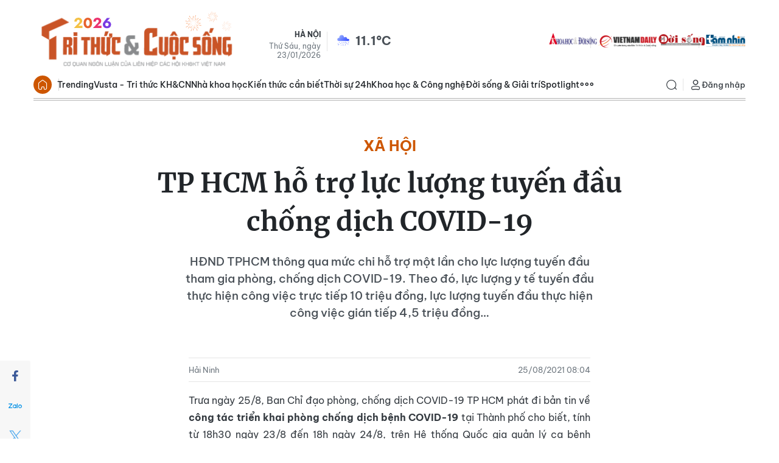

--- FILE ---
content_type: text/html;charset=utf-8
request_url: https://kienthuc.net.vn/tp-hcm-ho-tro-luc-luong-tuyen-dau-chong-dich-covid-19-post754507.html
body_size: 31402
content:
<!DOCTYPE html> <html lang="vi"> <head> <title>TP HCM hỗ trợ lực lượng tuyến đầu chống dịch COVID-19 | Báo Tri thức và Cuộc sống - TIN TỨC PHỔ BIẾN KIẾN THỨC 24H</title> <meta name="description" content="HĐND TPHCM thông qua mức chi hỗ trợ một lần cho lực lượng tuyến đầu tham gia phòng, chống dịch COVID-19. Theo đó, lực lượng y tế tuyến đầu thực hiện công việc trực tiếp 10 triệu đồng, lực lượng tuyến đầu thực hiện công việc gián tiếp 4,5 triệu đồng… "/> <meta name="keywords" content="COVID-19, TP HCM giãn cách xã hội, tuyến đầu chống dịch"/> <meta name="news_keywords" content="COVID-19, TP HCM giãn cách xã hội, tuyến đầu chống dịch"/> <meta http-equiv="Content-Type" content="text/html; charset=utf-8" /> <meta http-equiv="X-UA-Compatible" content="IE=edge"/> <meta http-equiv="refresh" content="1800" /> <meta name="revisit-after" content="1 days" /> <meta name="viewport" content="width=device-width, initial-scale=1"> <meta http-equiv="content-language" content="vi" /> <meta name="format-detection" content="telephone=no"/> <meta name="format-detection" content="address=no"/> <meta name="apple-mobile-web-app-capable" content="yes"> <meta name="apple-mobile-web-app-status-bar-style" content="black"> <meta name="apple-mobile-web-app-title" content="Báo Tri thức và Cuộc sống - TIN TỨC PHỔ BIẾN KIẾN THỨC 24H"/> <meta name="referrer" content="no-referrer-when-downgrade"/> <link rel="shortcut icon" href="https://cdn.kienthuc.net.vn/assets/web/styles/img/favicon.ico" type="image/x-icon" /> <link rel="preconnect" href="https://cdn.kienthuc.net.vn"/> <link rel="dns-prefetch" href="https://cdn.kienthuc.net.vn"/> <link rel="dns-prefetch" href="//www.google-analytics.com" /> <link rel="dns-prefetch" href="//www.googletagmanager.com" /> <link rel="dns-prefetch" href="//stc.za.zaloapp.com" /> <link rel="dns-prefetch" href="//fonts.googleapis.com" /> <script> var cmsConfig = { domainDesktop: 'https://kienthuc.net.vn', domainMobile: 'https://m.kienthuc.net.vn', domainApi: 'https://api.kienthuc.net.vn', domainStatic: 'https://cdn.kienthuc.net.vn', domainLog: 'https://log.kienthuc.net.vn', googleAnalytics: 'G-5VZ15DRJC5,UA-35571096-1', siteId: 0, pageType: 1, objectId: 754507, adsZone: 349, allowAds: true, adsLazy: true, antiAdblock: true, }; if (window.location.protocol !== 'https:' && window.location.hostname.indexOf('kienthuc.net.vn') !== -1) { window.location = 'https://' + window.location.hostname + window.location.pathname + window.location.hash; } var USER_AGENT=window.navigator&&window.navigator.userAgent||"",IS_MOBILE=/Android|webOS|iPhone|iPod|BlackBerry|Windows Phone|IEMobile|Mobile Safari|Opera Mini/i.test(USER_AGENT);function setCookie(e,o,i){var n=new Date,i=(n.setTime(n.getTime()+24*i*60*60*1e3),"expires="+n.toUTCString());document.cookie=e+"="+o+"; "+i+";path=/;"}function getCookie(e){var o=document.cookie.indexOf(e+"="),i=o+e.length+1;return!o&&e!==document.cookie.substring(0,e.length)||-1===o?null:(-1===(e=document.cookie.indexOf(";",i))&&(e=document.cookie.length),unescape(document.cookie.substring(i,e)))}; </script> <script> if(USER_AGENT && USER_AGENT.indexOf("facebot") <= 0 && USER_AGENT.indexOf("facebookexternalhit") <= 0) { var query = ''; var hash = ''; if (window.location.search) query = window.location.search; if (window.location.hash) hash = window.location.hash; var canonicalUrl = 'https://kienthuc.net.vn/tp-hcm-ho-tro-luc-luong-tuyen-dau-chong-dich-covid-19-post754507.html' + query + hash ; var curUrl = decodeURIComponent(window.location.href); if(!location.port && canonicalUrl.startsWith("http") && curUrl != canonicalUrl){ window.location.replace(canonicalUrl); } } </script> <meta name="author" content="Báo Tri thức và Cuộc sống - TIN TỨC PHỔ BIẾN KIẾN THỨC 24H" /> <meta name="copyright" content="Copyright © 2026 by Báo Tri thức và Cuộc sống - TIN TỨC PHỔ BIẾN KIẾN THỨC 24H" /> <meta name="RATING" content="GENERAL" /> <meta name="GENERATOR" content="Báo Tri thức và Cuộc sống - TIN TỨC PHỔ BIẾN KIẾN THỨC 24H" /> <meta content="Báo Tri thức và Cuộc sống - TIN TỨC PHỔ BIẾN KIẾN THỨC 24H" itemprop="sourceOrganization" name="source"/> <meta content="news" itemprop="genre" name="medium"/> <meta name="robots" content="noarchive, max-image-preview:large, index, follow" /> <meta name="GOOGLEBOT" content="noarchive, max-image-preview:large, index, follow" /> <link rel="canonical" href="https://kienthuc.net.vn/tp-hcm-ho-tro-luc-luong-tuyen-dau-chong-dich-covid-19-post754507.html" /> <link rel="alternate" media="handheld" href="https://m.kienthuc.net.vn/tp-hcm-ho-tro-luc-luong-tuyen-dau-chong-dich-covid-19-post754507.html" /> <meta property="og:site_name" content="Báo Tri thức và Cuộc sống - TIN TỨC PHỔ BIẾN KIẾN THỨC 24H"/> <meta property="og:rich_attachment" content="true"/> <meta property="og:type" content="article"/> <meta property="og:url" content="https://kienthuc.net.vn/tp-hcm-ho-tro-luc-luong-tuyen-dau-chong-dich-covid-19-post754507.html"/> <meta property="og:image" content="https://cdn.kienthuc.net.vn/images/43b54213f417a734df7abfbb0783ad3ab3b16186c34ee47f182e8e7c361157cc0256ec5d41635a603cf6b43b4d503726760d44b4c614d95a328e6dcba52c10851bd45746ed64065a4236a47a26ca6af8/5555544_RSIE.jpeg.webp"/> <meta property="og:image:width" content="1200"/> <meta property="og:image:height" content="630"/> <meta property="og:title" content="TP HCM hỗ trợ lực lượng tuyến đầu chống dịch COVID-19"/> <meta property="og:description" content="HĐND TPHCM thông qua mức chi hỗ trợ một lần cho lực lượng tuyến đầu tham gia phòng, chống dịch COVID-19. Theo đó, lực lượng y tế tuyến đầu thực hiện công việc trực tiếp 10 triệu đồng, lực lượng tuyến đầu thực hiện công việc gián tiếp 4,5 triệu đồng… "/> <meta name="twitter:card" value="summary"/> <meta name="twitter:url" content="https://kienthuc.net.vn/tp-hcm-ho-tro-luc-luong-tuyen-dau-chong-dich-covid-19-post754507.html"/> <meta name="twitter:title" content="TP HCM hỗ trợ lực lượng tuyến đầu chống dịch COVID-19"/> <meta name="twitter:description" content="HĐND TPHCM thông qua mức chi hỗ trợ một lần cho lực lượng tuyến đầu tham gia phòng, chống dịch COVID-19. Theo đó, lực lượng y tế tuyến đầu thực hiện công việc trực tiếp 10 triệu đồng, lực lượng tuyến đầu thực hiện công việc gián tiếp 4,5 triệu đồng… "/> <meta name="twitter:image" content="https://cdn.kienthuc.net.vn/images/43b54213f417a734df7abfbb0783ad3ab3b16186c34ee47f182e8e7c361157cc0256ec5d41635a603cf6b43b4d503726760d44b4c614d95a328e6dcba52c10851bd45746ed64065a4236a47a26ca6af8/5555544_RSIE.jpeg.webp"/> <meta name="twitter:site" content="@Báo Tri thức và Cuộc sống - TIN TỨC PHỔ BIẾN KIẾN THỨC 24H"/> <meta name="twitter:creator" content="@Báo Tri thức và Cuộc sống - TIN TỨC PHỔ BIẾN KIẾN THỨC 24H"/> <meta property="article:publisher" content="https://www.facebook.com/kienthuc.net.vn.fan" /> <meta property="article:tag" content="COVID-19, TP HCM giãn cách xã hội, tuyến đầu chống dịch"/> <meta property="article:section" content="Xã hội" /> <meta property="article:published_time" content="2021-08-25T15:04:37+0700"/> <meta property="article:modified_time" content="2021-08-25T15:04:37+0700"/> <script type="application/ld+json"> { "@context": "http://schema.org", "@type": "Organization", "name": "Báo Tri thức và Cuộc sống - TIN TỨC PHỔ BIẾN KIẾN THỨC 24H", "url": "https://kienthuc.net.vn", "logo": "https://cdn.kienthuc.net.vn/assets/web/styles/img/logo.png", "foundingDate": "1951", "founders": [ { "@type": "Person", "name": "LIÊN HIỆP CÁC HỘI KHOA HỌC VÀ KỸ THUẬT VIỆT NAM" } ], "address": [ { "@type": "PostalAddress", "streetAddress": "Số 70 Trần Hưng Đạo, phường Cửa Nam, Hà Nội", "addressLocality": "Hà Nội City", "addressRegion": "Northeast", "postalCode": "100000", "addressCountry": "VNM" } ], "contactPoint": [ { "@type": "ContactPoint", "telephone": "+84-24-6-254-3519", "contactType": "customer service" }, { "@type": "ContactPoint", "telephone": "+84-96-523-7756", "contactType": "customer service" }, { "@type": "ContactPoint", "telephone": "+84-91-122-1222", "contactType": "customer service" } ], "sameAs": ["https://www.facebook.com/kienthuc.net.vn.fan"] } </script> <script type="application/ld+json"> { "@context" : "https://schema.org", "@type" : "WebSite", "name": "Báo Tri thức và Cuộc sống - TIN TỨC PHỔ BIẾN KIẾN THỨC 24H", "url": "https://kienthuc.net.vn", "alternateName" : "Báo Tri thức và Cuộc sống, Cơ quan của LIÊN HIỆP CÁC HỘI KHOA HỌC VÀ KỸ THUẬT VIỆT NAM", "potentialAction": { "@type": "SearchAction", "target": { "@type": "EntryPoint", "urlTemplate": "https:\/\/kienthuc.net.vn/search/?q={search_term_string}" }, "query-input": "required name=search_term_string" } } </script> <script type="application/ld+json"> { "@context":"http://schema.org", "@type":"BreadcrumbList", "itemListElement":[ { "@type":"ListItem", "position":1, "item":{ "@id":"https://kienthuc.net.vn/xa-hoi/", "name":"Xã hội" } } ] } </script> <script type="application/ld+json"> { "@context": "http://schema.org", "@type": "NewsArticle", "mainEntityOfPage":{ "@type":"WebPage", "@id":"https://kienthuc.net.vn/tp-hcm-ho-tro-luc-luong-tuyen-dau-chong-dich-covid-19-post754507.html" }, "headline": "TP HCM hỗ trợ lực lượng tuyến đầu chống dịch COVID-19", "description": "HĐND TPHCM thông qua mức chi hỗ trợ một lần cho lực lượng tuyến đầu tham gia phòng, chống dịch COVID-19. Theo đó, lực lượng y tế tuyến đầu thực hiện công việc trực tiếp 10 triệu đồng, lực lượng tuyến đầu thực hiện công việc gián tiếp 4,5 triệu đồng…", "image": { "@type": "ImageObject", "url": "https://cdn.kienthuc.net.vn/images/43b54213f417a734df7abfbb0783ad3ab3b16186c34ee47f182e8e7c361157cc0256ec5d41635a603cf6b43b4d503726760d44b4c614d95a328e6dcba52c10851bd45746ed64065a4236a47a26ca6af8/5555544_RSIE.jpeg.webp", "width" : 1200, "height" : 675 }, "datePublished": "2021-08-25T15:04:37+0700", "dateModified": "2021-08-25T15:04:37+0700", "author": { "@type": "Person", "name": "Hải Ninh" }, "publisher": { "@type": "Organization", "name": "Báo Tri thức và Cuộc sống - TIN TỨC PHỔ BIẾN KIẾN THỨC 24H", "logo": { "@type": "ImageObject", "url": "https:\/\/cdn.kienthuc.net.vn/assets/web/styles/img/logo.png" } } } </script> <link rel="preload" href="https://cdn.kienthuc.net.vn/assets/web/styles/css/main.min-1.0.27.css" as="style"> <link rel="preload" href="https://cdn.kienthuc.net.vn/assets/web/js/main.min-1.0.47.js" as="script"> <link rel="preload" href="https://cdn.kienthuc.net.vn/assets/web/js/detail.min-1.0.14.js" as="script"> <link id="cms-style" rel="stylesheet" href="https://cdn.kienthuc.net.vn/assets/web/styles/css/main.min-1.0.27.css"> <style>.detail-no-sidebar .zce-content-body>figure.video { width: 100%;
}</style> <script type="text/javascript"> var _metaOgUrl = 'https://kienthuc.net.vn/tp-hcm-ho-tro-luc-luong-tuyen-dau-chong-dich-covid-19-post754507.html'; var page_title = document.title; var tracked_url = window.location.pathname + window.location.search + window.location.hash; var cate_path = 'xa-hoi'; if (cate_path.length > 0) { tracked_url = "/" + cate_path + tracked_url; } </script> <script async="" src="https://www.googletagmanager.com/gtag/js?id=G-5VZ15DRJC5"></script> <script> window.dataLayer = window.dataLayer || []; function gtag(){dataLayer.push(arguments);} gtag('js', new Date()); gtag('config', 'G-5VZ15DRJC5', {page_path: tracked_url}); gtag('config', 'UA-35571096-1', {page_path: tracked_url}); </script> <script> window.gnshbrequest = window.gnshbrequest || {cmd:[]}; window.gnshbrequest.cmd.push(function(){ window.gnshbrequest.forceInternalRequest(); });
</script>
<script async src="https://securepubads.g.doubleclick.net/tag/js/gpt.js"></script>
<script async src="https://cpt.geniee.jp/hb/v1/106075/2897/wrapper.min.js"></script>
<script async src="https://cpt.geniee.jp/hb/v1/108557/2886/wrapper.min.js"></script> <script src="https://jsc.mgid.com/site/655079.js" async></script>
<script async src="https://pagead2.googlesyndication.com/pagead/js/adsbygoogle.js?client=ca-pub-1198251289541286" crossorigin="anonymous"></script> <script async src="https://sp.zalo.me/plugins/sdk.js"></script> </head> <body class="detail-no-sidebar"> <div id="sdaWeb_SdaMasthead" class="rennab banner-top" data-platform="1" data-position="Web_SdaMasthead" style="display:none"> </div> <header class="site-header"> <div class="container"> <div class="top-wrapper"> <a href="/" class="logo-gif" title="Báo Tri thức và Cuộc sống - TIN TỨC PHỔ BIẾN KIẾN THỨC 24H"> <lottie-player src="https://cdn.kienthuc.net.vn/assets/web/styles/img/logo-tetdl-2026.json" background="transparent" speed="1" loop autoplay> </lottie-player> </a> <div class="info"> <span class="location">Hà Nội</span> <span class="time" id="today"></span> <p class="weather" id="weather-box"></p> </div> <div class="relate-website"> <a href="https://khoahocdoisong.vn" class="website khds" title="KHDS" target="_blank">KHDS</a> <a href="https://vietnamdaily.kienthuc.net.vn" class="website vndaily" title="VNDAILY" target="_blank">VNDAILY</a> <a href="https://doisong.kienthuc.net.vn" class="website doisong" title="DoiSong" target="_blank">DoiSong</a> <a href="https://tamnhin.kienthuc.net.vn" class="website tamnhin" title="TamNhin" target="_blank">TamNhin</a> </div> </div> </div> <div class="navigation-wrapper"> <div class="container"> <ul class="menu"> <li class="main home"> <a href="/" title="Trang chủ">Trang chủ</a> </li> <li class="main"> <a class="text" href="/chu-de/trending-1831.html" title="Trending">Trending</a> </li> <li class="main"> <a class="text" href="/vusta/" title="Vusta - Tri thức KH&CN">Vusta - Tri thức KH&CN</a> </li> <li class="main"> <a class="text" href="/nha-khoa-hoc/" title="Nhà khoa học">Nhà khoa học</a> </li> <li class="main"> <a class="text" href="/kien-thuc-can-biet/" title="Kiến thức cần biết">Kiến thức cần biết</a> </li> <li class="main"> <a class="text" href="#" title="Thời sự 24h">Thời sự 24h</a> <div class="submenu"> <a href="/chinh-tri/" title="Chính trị">Chính trị</a> <a href="/xa-hoi/" title="Xã hội">Xã hội</a> <a href="/the-gioi/" title="Thế giới">Thế giới</a> <a href="/kinh-doanh/" title="Kinh doanh">Kinh doanh</a> <a href="/bat-dong-san/" title="Bất động sản">Bất động sản</a> <a href="/song-4-mau/" title="Sống xanh">Sống xanh</a> <a href="/ban-doc/" title="Bạn đọc">Bạn đọc</a> <a href="/doanh-nghiep/" title="Doanh nghiệp">Doanh nghiệp</a> </div> </li> <li class="main"> <a class="text" href="#" title="Khoa học & Công nghệ">Khoa học & Công nghệ</a> <div class="submenu"> <a href="/nha-khoa-hoc/" title="Nhà khoa học">Nhà khoa học</a> <a href="/kho-tri-thuc/" title="Kho tri thức">Kho tri thức</a> <a href="/giai-ma/" title="Giải mã">Giải mã</a> <a href="/quan-su/" title="Quân sự">Quân sự</a> <a href="/so-hoa/" title="Số hóa">Số hóa</a> <a href="/xe/" title="Xe">Xe</a> <a href="/song-dao/" title="Sống đạo">Sống đạo</a> </div> </li> <li class="main"> <a class="text" href="#" title="Đời sống & Giải trí">Đời sống & Giải trí</a> <div class="submenu"> <a href="/song-khoe/" title="Sống Khỏe">Sống Khỏe</a> <a href="/doi-song/" title="Đời sống">Đời sống</a> <a href="/giai-tri/" title="Giải trí">Giải trí</a> <a href="/the-thao/" title="Thể thao">Thể thao</a> <a href="/du-lich/" title="Du lịch">Du lịch</a> <a href="/cong-dong-tre/" title="Cộng đồng trẻ">Cộng đồng trẻ</a> <a href="/sot-mang/" title="Sốt mạng">Sốt mạng</a> </div> </li> <li class="main"> <a class="text" href="#" title="Spotlight">Spotlight</a> <div class="submenu"> <a href="/photo/" title="Gallery">Gallery</a> <a href="/video/" title="Video">Video</a> <a href="/podcast/" title="Podcast">Podcast</a> <a href="/emagazine/" title="e-Magazine">e-Magazine</a> </div> </li> <li class="main"> <a href="javascript:void(0);" class="expansion" title="Xem thêm">Xem thêm</a> </li> </ul> <div class="search-wrapper"> <div class="search-icon"> <i class="ic-search"></i> </div> <div class="dropdown-menu"> <div class="search-form"> <input type="text" class="txtsearch" name="Tìm kiếm" placeholder="Tìm kiếm"> <button type="button" class="btn btn_search" aria-label="Tìm kiếm"> <i class="ic-search"></i>Tìm kiếm </button> </div> </div> </div> <div class="user-menu" id="userprofile"></div> </div> <div class="mega-menu"> <div class="container"> <div class="menu-wrapper"> <div class="item"> <a class="title" href="/chu-de/trending-1831.html" title="Trending">Trending</a> <a class="text" href="/vusta/" title="Vusta - Trí thức KH&CN">Vusta & Trí thức KH&CN</a> <a class="text" href="/nhin-thang-noi-that/" title="Nhìn thẳng - Nói thật">Nhìn thẳng - Nói thật</a> <a class="text" href="/kien-thuc-can-biet/" title="Kiến thức cần biết">Kiến thức cần biết</a> <a class="text" href="/cai-chinh/" title="Cải chính">Cải chính</a> <a class="text" href="https://khoahocdoisong.vn/bao-in/" title="Đọc Báo in KH&ĐS">Đọc Báo in KH&ĐS</a> </div> <div class="item"> <a class="title" href="#" title="Thời sự 24h">Thời sự 24h</a> <a class="text" href="/chinh-tri/" title="Chính trị">Chính trị</a> <a class="text" href="/xa-hoi/">Xã hội</a> <a class="text" href="/the-gioi/" title="Thế giới">Thế giới</a> <a class="text" href="/kinh-doanh/" title="Kinh doanh">Kinh doanh</a> <a class="text" href="/bat-dong-san/" title="Bất động sản">Bất động sản</a> <a class="text" href="/song-4-mau/" title="Sống xanh">Sống xanh</a> <a class="text" href="/ban-doc/" title="Bạn đọc">Bạn đọc</a> <a class="text" href="/doanh-nghiep/" title="Doanh nghiệp">Doanh nghiệp</a> </div> <div class="item"> <a class="title" href="#" title="Khoa học & Công nghệ">Khoa học & Công nghệ</a> <a class="text" href="/nha-khoa-hoc/" title="Nhà khoa học">Nhà khoa học</a> <a class="text" href="/kho-tri-thuc/" title="Kho tri thức">Kho tri thức</a> <a class="text" href="/giai-ma/" title="Giải mã">Giải mã</a> <a class="text" href="/quan-su/" title="Quân sự">Quân sự</a> <a class="text" href="/so-hoa/" title="Số hóa">Số hóa</a> <a class="text" href="/xe/" title="Xe">Xe</a> <a class="text" href="/song-dao/" title="Sống đạo">Sống đạo</a> </div> <div class="item"> <a class="title" href="#" title="Đời sống & Giải trí">Đời sống & Giải trí</a> <a class="text" href="/song-khoe/" title="Sống Khỏe">Sống Khỏe</a> <a class="text" href="/doi-song/" title="Đời sống">Đời sống</a> <a class="text" href="/giai-tri/" title="Giải trí">Giải trí</a> <a class="text" href="/the-thao/" title="Thể thao">Thể thao</a> <a class="text" href="/du-lich/" title="Du lịch">Du lịch</a> <a class="text" href="/cong-dong-tre/" title="Cộng đồng trẻ">Cộng đồng trẻ</a> <a class="text" href="/sot-mang/" title="Sốt mạng">Sốt mạng</a> </div> <div class="item"> <a class="title" href="#" title="Spotlight">Spotlight</a> <a class="text" href="/photo/" title="Gallery">Gallery</a> <a class="text" href="/video/" title="Video">Video</a> <a class="text" href="/podcast/" title="Podcast">Podcast</a> <a class="text" href="/emagazine/" title="e-Magazine">e-Magazine</a> </div> </div> </div> <div class="backdrop"></div> </div> </div> </header> <div class="site-body "> <div class="container"> <div id="sdaWeb_SdaTop" class="rennab " data-platform="1" data-position="Web_SdaTop" style="display:none"> </div> <div class="breadcrumb "> <h1 class="main"> <a class="active" href="https://kienthuc.net.vn/xa-hoi/" title="Xã hội">Xã hội</a> </h1> </div> <div class="article"> <div class="article__header"> <h1 class="article__title cms-title "> TP HCM hỗ trợ lực lượng tuyến đầu chống dịch COVID-19 </h1> <h2 class="article__sapo cms-desc"> <div>HĐND TPHCM th&ocirc;ng qua mức chi hỗ trợ một lần cho lực lượng tuyến đầu tham gia ph&ograve;ng, chống dịch COVID-19. Theo đ&oacute;, lực lượng y tế tuyến đầu thực hiện c&ocirc;ng việc trực tiếp 10 triệu đồng, lực lượng tuyến đầu thực hiện c&ocirc;ng việc gi&aacute;n tiếp 4,5 triệu đồng&hellip; </div> </h2> <div id="sdaWeb_SdaArticleAfterSapo" class="rennab " data-platform="1" data-position="Web_SdaArticleAfterSapo" style="display:none"> </div> </div> <div class="features article__social"> <a href="javascript:void(0);" class="item fb" data-href="https://kienthuc.net.vn/tp-hcm-ho-tro-luc-luong-tuyen-dau-chong-dich-covid-19-post754507.html" data-rel="facebook" title="Facebook"> <i class="ic-facebook"></i> </a> <a href="javascript:void(0);" class="zalo zalo-share-button" data-href="https://kienthuc.net.vn/tp-hcm-ho-tro-luc-luong-tuyen-dau-chong-dich-covid-19-post754507.html" data-oaid="3045141640417367223" data-layout="1" data-color="blue" data-customize="true" title="Zalo"> <i class="ic-zalo"></i> </a> <a href="javascript:void(0);" class="item twitter" data-href="https://kienthuc.net.vn/tp-hcm-ho-tro-luc-luong-tuyen-dau-chong-dich-covid-19-post754507.html" data-rel="twitter" title="Twitter"> <i class="ic-twitter"></i> </a> <a href="javascript:void(0);" class="printer sendprint" title="Print"> <i class="ic-printer"></i> </a> <a href="javascript:void(0);" class="item link" data-rel="copy" title="Copy Link"> <i class="ic-link"></i> </a> <a href="https://news.google.com/publications/CAAqBwgKMO_7kAsw2KqlAw" class="googlenews" target="_blank" title="Google News"> <i class="ic-ggnews"></i>
</a> </div> <div class="article__meta"> <span class="author cms-author">Hải Ninh</span> <time class="time" datetime="2021-08-25T15:04:37+0700" data-time="1629878677" data-friendly="false">25/08/2021 15:04</time> <meta class="cms-date" itemprop="datePublished" content="2021-08-25T15:04:37+0700"> </div> <div class="article__body zce-content-body cms-body" itemprop="articleBody" data-id="754507"> <div style="text-align: justify;"> <span style="font-size: 16px;">Trưa ngày 25/8, Ban Chỉ đạo phòng, chống dịch COVID-19 TP HCM phát đi bản tin về <strong>công tác triển khai phòng chống dịch bệnh COVID-19</strong> tại Thành phố cho biết, tính từ 18h30 ngày 23/8 đến 18h ngày 24/8, trên Hệ thống Quốc gia quản lý ca bệnh COVID-19 ghi nhận 4.627 trường hợp nhiễm mới tại TP.HCM. Trong đợt dịch thứ 4 từ 27/4 đến nay, TP.HCM đã có tổng cộng 184.872 trường hợp nhiễm COVID-19 được công bố.</span> <br>
</div>
<div style="text-align: justify;"> Hiện thành phố đang điều trị 36.829 bệnh nhân, trong đó: có 2.147 trẻ em dưới 16 tuổi, 2.609 bệnh nhân nặng đang thở máy và 19 bệnh nhân can thiệp ECMO. Trong ngày 23/8, có 2.071 bệnh nhân xuất viện, nâng tổng số xuất viện cộng dồn từ 1/1/2021 đến nay là 93.289. Có 292 trường hợp tử vong trong ngày (tổng số tử vong cộng dồn từ 1/1/2021 đến nay là 7.302).
</div>
<div class="sda_middle"> <div id="sdaWeb_SdaArticleFirst" class="rennab " data-platform="1" data-position="Web_SdaArticleFirst" style="display:none"> </div>
</div>
<div style="text-align:center;"> <table class="contentimg" style="text-align: center;"> <tbody> <tr> <td><img src="[data-uri]" style="" alt="TP HCM ho tro luc luong tuyen dau chong dich COVID-19" title="TP HCM hỗ trợ lực lượng tuyến đầu chống dịch COVID-19" class="lazyload cms-photo" data-large-src="https://cdn.kienthuc.net.vn/images/1832dc71fc983c4dff413425ffe92a43a749a013f4938f8a56312890b45b3f5e560a9bc8e121b53878aa9459931818067159850f57f63256939ee0fe177761b62d80a58dc3c0be21147f7ceeb96dadf559791bc7abbe0775a962682649be3dce/tp-hcm-ho-tro-luc-luong-tuyen-dau-chong-dich-covid-19.jpeg" data-src="https://cdn.kienthuc.net.vn/images/c473d3e05eb071adc209eb4cffef733ca749a013f4938f8a56312890b45b3f5e560a9bc8e121b53878aa9459931818067159850f57f63256939ee0fe177761b62d80a58dc3c0be21147f7ceeb96dadf559791bc7abbe0775a962682649be3dce/tp-hcm-ho-tro-luc-luong-tuyen-dau-chong-dich-covid-19.jpeg"></td> </tr> <tr> <td style="text-align: center;"><em>&nbsp;HĐND TPHCM thông qua mức chi hỗ trợ một lần cho lực lượng tuyến đầu tham gia phòng, chống dịch COVID-19</em></td> </tr> </tbody> </table>
</div>
<div style="text-align: justify;"> <strong>Người lao động thực hiện “3 tại chỗ” tại các địa phương giãn cách được hỗ trợ</strong>
</div>
<div style="text-align: justify;"> Mới đây, Bộ Thông tin và Truyền thông đã ban hành Kế hoạch số 3235/KH-BTTT để huy động lực lượng truyền thông, tạo đồng thuận, đoàn kết toàn dân chống dịch. Đồng thời, phát hiện kịp thời các vấn đề nảy sinh để tham gia giải quyết, sớm đưa cuộc sống trở lại bình thường; đấu tranh, phản hồi kịp thời tin giả, tin xấu độc; cung cấp kịp thời thông tin thiết thực với nhân dân để giúp đảm bảo sinh hoạt thiết yếu, được chăm sóc sức khỏe, bớt hoang mang, lo lắng.
</div>
<div style="text-align: justify;"> Để tiếp tục hỗ trợ thêm cho người lao động trong tình hình dịch kéo dài, khó khăn chồng chất, ngày 24/8, Phó Chủ tịch Tổng Liên đoàn Lao động Việt Nam Phan Văn Anh đã ký Quyết định số 3089 về việc hỗ trợ thêm tiền bữa ăn cho đoàn viên, người lao động đang thực hiện “3 tại chỗ” của doanh nghiệp tại địa bàn các tỉnh, thành phố thực hiện giãn cách toàn tỉnh, thành phố theo Chỉ thị 16 của Thủ tướng Chính phủ.
</div>
<div style="text-align: justify;"> Theo đó, mức hỗ trợ cho bữa ăn là 1 triệu đồng/người (hỗ trợ một lần) từ nguồn kinh phí do công đoàn cấp trên trực tiếp cơ sở cấp hỗ trợ cho công đoàn cơ sở bằng nguồn tài chính tích lũy của đơn vị. Trong trường hợp công đoàn cấp trên trực tiếp của cấp cơ sở không đủ kinh phí thì Tổng LĐLĐ Việt Nam, LĐLĐ các tỉnh, thành phố, công đoàn ngành, tổng công ty trực thuộc… sẽ cấp bù hỗ trợ.
</div>
<div style="text-align: justify;"> <strong>Lực lượng tuyến đầu tại TP HCM được hỗ trợ</strong>
</div>
<div class="sda_middle"> <div id="sdaWeb_SdaArticleMiddle" class="rennab " data-platform="1" data-position="Web_SdaArticleMiddle" style="display:none"> </div>
</div>
<div style="text-align: justify;"> Ngày 24/8, tại kỳ họp thứ 2 HĐND TP.HCM khoá X, có 14 Nghị quyết đã được nhất trí thông qua. Trong đó, đáng chú ý Nghị quyết về chính sách đặc thù <em>hỗ trợ động viên cho lực lượng tuyến đầu</em> tham gia phòng, chống dịch COVID-19, nhằm động viên tinh thần cho lực lượng này.
</div>
<div style="text-align: justify;"> Theo Nghị quyết này, HĐND TPHCM thông qua mức chi hỗ trợ một lần cho lực lượng tuyến đầu tham gia phòng, chống dịch COVID-19 với các mức cụ thể: Lực lượng y tế tuyến đầu thực hiện công việc trực tiếp là 10 triệu đồng; lực lượng tuyến đầu thực hiện công việc gián tiếp là 4,5 triệu đồng; Tổ phòng, chống COVID cộng đồng là 2 triệu đồng.
</div>
<div style="text-align: justify;"> Đối với lực lượng tình nguyện viên được thành phố huy động tham gia phòng, chống dịch có hai mức, mức chi 3 triệu đồng cho lực lượng cán bộ giảng viên từ các trường y khoa trên địa bàn Thành phố, lực lượng y tế tư nhân, nhân viên y tế đã nghỉ hưu; tình nguyện viên tôn giáo chăm sóc F0, F1, tình nguyện viên lái xe vận chuyển F0, F1 theo yêu cầu cách ly tập trung; mức chi <span style="text-decoration: underline;">1,5 triệu đồng cho lực lượng sinh viên y khoa</span>.
</div>
<div style="text-align: justify;"> <strong>Từ 0h ngày 25/8, tất cả các loại giấy đi đường sẽ do Cơ quan Công an cấp</strong>
</div>
<div style="text-align: justify;"> Ngày 23/8, UBND TPHCM có văn bản 2850/UBND-VX về điều chỉnh, bổ sung một số nội dung tăng cường kiểm soát các nhóm đối tượng được phép lưu thông trong thời gian giãn cách xã hội.
</div>
<div style="text-align: justify;"> Theo đó, ngày 21/8, UBND TP đã ban hành công văn số 2800 điều chỉnh, bổ sung một số nội dung tại công văn số 2796 về việc tăng cường kiểm soát các nhóm đối tượng được phép lưu thông trong thời gian thực hiện giãn cách xã hội.
</div>
<div class="sda_middle"> <div id="sdaWeb_SdaArticleMiddle1" class="rennab " data-platform="1" data-position="Web_SdaArticleMiddle1" style="display:none"> </div>
</div>
<div style="text-align: justify;"> Căn cứ tình hình triển khai thực tế, ngày 23/8, UBND TP tiếp tục có ý kiến chỉ đạo, điều chỉnh một số nội dung. Cụ thể, các nhóm đối tượng được phép ra đường vẫn áp dụng theo 17 nhóm đã quy định tại công văn 2800. UBND TP cũng bổ sung thêm nhóm đối tượng được phép lưu thông.
</div>
<div style="text-align: justify;"> Thông tin từ Công an TPHCM về việc điều chỉnh, bổ sung một số nội dung tăng cường kiểm soát các nhóm đối tượng được phép lưu thông trong thời gian giãn cách xã hội cho biết, sau 2 ngày sử dụng giấy đi đường do các sở, ngành của TP cấp, từ 0h ngày 25/8, tất cả các loại giấy đi đường sẽ do Cơ quan Công an cấp.
</div>
<div style="text-align: justify;"> Cụ thể, thực hiện Công văn số 2796, số 2800 và số 2850 của UBND TPHCM, Công an TPHCM yêu cầu, Trưởng Công an cấp huyện, Trưởng Công an cấp xã tham mưu cho chính quyền khẩn trương tập hợp danh sách, số lượng giấy đi đường được cấp theo diện được phép lưu thông, báo về Phòng Tham mưu Công an TPHCM để nhận phiếu về cấp cho các đối tượng thuộc thẩm quyền.
</div>
<div class="box-relate" style="width:490px; float:none"> <div style="text-align: justify;"> <strong>Triển khai chương trình “Dân hỏi, Thành phố trả lời”</strong> </div> <div style="text-align: justify;"> Nhằm tuyên truyền, cung cấp kịp thời, đầy đủ những thông tin chính thống và giải đáp cụ thể thắc mắc của người dân về công tác phòng, chống dịch COVID-19 tại TPHCM, Sở Thông tin và Truyền thông TPHCM phối hợp với Cục Phát thanh Truyền hình và Thông tin điện tử (Bộ Thông tin và Truyền thông) tổ chức chương trình này. </div> <div style="text-align: justify;"> Tham gia Chương trình có đại diện Cục Phát thanh Truyền hình và Thông tin điện tử, Bộ Thông tin và Truyền thông: Ông Lê Quang Tự Do – Phó Cục trưởng; Đại diện Sở Thông tin và Truyền thông Thành phố Hồ Chí Minh và Nghệ sĩ Quyền Linh, người truyền tải những câu hỏi, thắc của người dân đến Khách mời. Ngoài ra, tùy theo nội dung sẽ có sự tham gia của một số khách mời khác (phù hợp với chủ đề trọng tâm của mỗi buổi livestream). Chương trình phát sóng trực tiếp (livestream) sẽ được truyền dẫn qua các kênh: Trang Fanpage của Trung tâm Báo chí TPHCM; Fanpage Cờ Đỏ Tp. Hồ Chí Minh, Fanpage Thành Đoàn TP. Hồ Chí Minh... </div>
</div>
<div class="sda_middle"> <div id="sdaWeb_SdaArticleMiddle2" class="rennab " data-platform="1" data-position="Web_SdaArticleMiddle2" style="display:none"> </div>
</div>
<div style="text-align: justify;"> <em><strong>&nbsp;<span style="font-size: 16px;">&gt;&gt;&gt; Mời độc giả xem thêm video Những chuyến "tiếp quân" cho miền Nam: Sức nước" lòng dân chống COVID-19:</span></strong></em>
</div>
<div class="contentvideo"> <video style="display:none" width="100%" height="450" poster="https://cms-photo.zdn.vn/11de323c0f79e627bf68.jpg" class="cms-video"> <source src="https://kienthuc.net.vn/2021_08_23/ctvxahoi/cong_an_bo_doi_tang_thuc_pham_cho_nguoi_dan_o_tp_hcm_xa_hoi_zingnews.mp4" type="video/mp4"> </video> <p class="fig" style="text-align: center;"><em>Nguồn: Zing</em></p>
</div> </div> <div class="article-footer"> <div id="sdaWeb_SdaArticleAfterBody" class="rennab " data-platform="1" data-position="Web_SdaArticleAfterBody" style="display:none"> </div> <div class="article__tag"> <a href="https://kienthuc.net.vn/tu-khoa/covid-19-tag4190.html" title="COVID-19">#COVID-19</a> <a href="https://kienthuc.net.vn/tu-khoa.html?q=TP HCM giãn cách xã hội" title="TP HCM giãn cách xã hội">#TP HCM giãn cách xã hội</a> <a href="https://kienthuc.net.vn/tu-khoa.html?q=tuyến đầu chống dịch" title="tuyến đầu chống dịch">#tuyến đầu chống dịch</a> </div> <div id="sdaWeb_SdaArticleAfterTag" class="rennab " data-platform="1" data-position="Web_SdaArticleAfterTag" style="display:none"> </div> <div class="related-news "> <h3 class="box-heading"> <span class="title">Bài liên quan </span> </h3> <div class="box-content" data-source="related-news"> <article class="story"> <figure class="story__thumb"> <a class="cms-link" href="https://kienthuc.net.vn/livetream-dan-hoi-tp-tra-loi-bao-van-de-cho-lanh-dao-tp-hcm-post754382.html" title="Livetream “Dân hỏi - TP trả lời”: Bao vấn đề chờ Lãnh đạo TP HCM?"> <img class="lazyload" src="[data-uri]" data-src="https://cdn.kienthuc.net.vn/images/adebc796b113b5810ad653696cd0e2db7b20fbedf5d24e171a345c87627698091170e4445d81c0117bd718a08f89aca0826996c4cf044e07ddfba81fde6355c86b8b0d3d0fc7c3b4996ce057541181eb/5555444_VLJH.jpg.webp" data-srcset="https://cdn.kienthuc.net.vn/images/adebc796b113b5810ad653696cd0e2db7b20fbedf5d24e171a345c87627698091170e4445d81c0117bd718a08f89aca0826996c4cf044e07ddfba81fde6355c86b8b0d3d0fc7c3b4996ce057541181eb/5555444_VLJH.jpg.webp 1x, https://cdn.kienthuc.net.vn/images/9f7616b99d0be5ac59556af7153e36f27b20fbedf5d24e171a345c87627698091170e4445d81c0117bd718a08f89aca0826996c4cf044e07ddfba81fde6355c86b8b0d3d0fc7c3b4996ce057541181eb/5555444_VLJH.jpg.webp 2x" alt="Livetream “Dân hỏi - TP trả lời”: Bao vấn đề chờ Lãnh đạo TP HCM?"> <noscript><img src="https://cdn.kienthuc.net.vn/images/adebc796b113b5810ad653696cd0e2db7b20fbedf5d24e171a345c87627698091170e4445d81c0117bd718a08f89aca0826996c4cf044e07ddfba81fde6355c86b8b0d3d0fc7c3b4996ce057541181eb/5555444_VLJH.jpg.webp" srcset="https://cdn.kienthuc.net.vn/images/adebc796b113b5810ad653696cd0e2db7b20fbedf5d24e171a345c87627698091170e4445d81c0117bd718a08f89aca0826996c4cf044e07ddfba81fde6355c86b8b0d3d0fc7c3b4996ce057541181eb/5555444_VLJH.jpg.webp 1x, https://cdn.kienthuc.net.vn/images/9f7616b99d0be5ac59556af7153e36f27b20fbedf5d24e171a345c87627698091170e4445d81c0117bd718a08f89aca0826996c4cf044e07ddfba81fde6355c86b8b0d3d0fc7c3b4996ce057541181eb/5555444_VLJH.jpg.webp 2x" alt="Livetream “Dân hỏi - TP trả lời”: Bao vấn đề chờ Lãnh đạo TP HCM?" class="image-fallback"></noscript> </a> </figure> <h2 class="story__heading" data-tracking="754382"> <a class=" cms-link" href="https://kienthuc.net.vn/livetream-dan-hoi-tp-tra-loi-bao-van-de-cho-lanh-dao-tp-hcm-post754382.html" title="Livetream “Dân hỏi - TP trả lời”: Bao vấn đề chờ Lãnh đạo TP HCM?"> Livetream “Dân hỏi - TP trả lời”: Bao vấn đề chờ Lãnh đạo TP HCM? </a> </h2> </article> <article class="story"> <figure class="story__thumb"> <a class="cms-link" href="https://kienthuc.net.vn/nhung-nguoi-ve-duong-giua-dem-khi-ca-ha-noi-gian-cach-covid-19-post754423.html" title="Những người “vẽ đường” giữa đêm khi cả Hà Nội giãn cách COVID-19"> <img class="lazyload" src="[data-uri]" data-src="https://cdn.kienthuc.net.vn/images/adebc796b113b5810ad653696cd0e2db9512ea30fbdb65c6c51658ba441e4452ea4dd0484467bb4c80bf06b5f936c17a3ba52e082a515dd9307f129235933a22fba30d9a7d3640fce933b196e90e56bc/new_project_VWKB.jpg.webp" data-srcset="https://cdn.kienthuc.net.vn/images/adebc796b113b5810ad653696cd0e2db9512ea30fbdb65c6c51658ba441e4452ea4dd0484467bb4c80bf06b5f936c17a3ba52e082a515dd9307f129235933a22fba30d9a7d3640fce933b196e90e56bc/new_project_VWKB.jpg.webp 1x, https://cdn.kienthuc.net.vn/images/9f7616b99d0be5ac59556af7153e36f29512ea30fbdb65c6c51658ba441e4452ea4dd0484467bb4c80bf06b5f936c17a3ba52e082a515dd9307f129235933a22fba30d9a7d3640fce933b196e90e56bc/new_project_VWKB.jpg.webp 2x" alt="Những người “vẽ đường” giữa đêm khi cả Hà Nội giãn cách COVID-19"> <noscript><img src="https://cdn.kienthuc.net.vn/images/adebc796b113b5810ad653696cd0e2db9512ea30fbdb65c6c51658ba441e4452ea4dd0484467bb4c80bf06b5f936c17a3ba52e082a515dd9307f129235933a22fba30d9a7d3640fce933b196e90e56bc/new_project_VWKB.jpg.webp" srcset="https://cdn.kienthuc.net.vn/images/adebc796b113b5810ad653696cd0e2db9512ea30fbdb65c6c51658ba441e4452ea4dd0484467bb4c80bf06b5f936c17a3ba52e082a515dd9307f129235933a22fba30d9a7d3640fce933b196e90e56bc/new_project_VWKB.jpg.webp 1x, https://cdn.kienthuc.net.vn/images/9f7616b99d0be5ac59556af7153e36f29512ea30fbdb65c6c51658ba441e4452ea4dd0484467bb4c80bf06b5f936c17a3ba52e082a515dd9307f129235933a22fba30d9a7d3640fce933b196e90e56bc/new_project_VWKB.jpg.webp 2x" alt="Những người “vẽ đường” giữa đêm khi cả Hà Nội giãn cách COVID-19" class="image-fallback"></noscript> </a> </figure> <h2 class="story__heading" data-tracking="754423"> <a class=" cms-link" href="https://kienthuc.net.vn/nhung-nguoi-ve-duong-giua-dem-khi-ca-ha-noi-gian-cach-covid-19-post754423.html" title="Những người “vẽ đường” giữa đêm khi cả Hà Nội giãn cách COVID-19"> Những người “vẽ đường” giữa đêm khi cả Hà Nội giãn cách COVID-19 </a> </h2> </article> <article class="story"> <figure class="story__thumb"> <a class="cms-link" href="https://kienthuc.net.vn/nguyen-nhan-co-gai-nhay-tu-tang-23-chung-cu-rivera-park-xuong-dat-post754494.html" title="Nguyên nhân cô gái nhảy từ tầng 23 chung cư Rivera Park xuống đất"> <img class="lazyload" src="[data-uri]" data-src="https://cdn.kienthuc.net.vn/images/adebc796b113b5810ad653696cd0e2db785854c501986836521e1686397581f9eea950fa5cad23c1aa172100a961b7176b8b0d3d0fc7c3b4996ce057541181eb/11_KFTY.jpg.webp" data-srcset="https://cdn.kienthuc.net.vn/images/adebc796b113b5810ad653696cd0e2db785854c501986836521e1686397581f9eea950fa5cad23c1aa172100a961b7176b8b0d3d0fc7c3b4996ce057541181eb/11_KFTY.jpg.webp 1x, https://cdn.kienthuc.net.vn/images/9f7616b99d0be5ac59556af7153e36f2785854c501986836521e1686397581f9eea950fa5cad23c1aa172100a961b7176b8b0d3d0fc7c3b4996ce057541181eb/11_KFTY.jpg.webp 2x" alt="Nguyên nhân cô gái nhảy từ tầng 23 chung cư Rivera Park xuống đất"> <noscript><img src="https://cdn.kienthuc.net.vn/images/adebc796b113b5810ad653696cd0e2db785854c501986836521e1686397581f9eea950fa5cad23c1aa172100a961b7176b8b0d3d0fc7c3b4996ce057541181eb/11_KFTY.jpg.webp" srcset="https://cdn.kienthuc.net.vn/images/adebc796b113b5810ad653696cd0e2db785854c501986836521e1686397581f9eea950fa5cad23c1aa172100a961b7176b8b0d3d0fc7c3b4996ce057541181eb/11_KFTY.jpg.webp 1x, https://cdn.kienthuc.net.vn/images/9f7616b99d0be5ac59556af7153e36f2785854c501986836521e1686397581f9eea950fa5cad23c1aa172100a961b7176b8b0d3d0fc7c3b4996ce057541181eb/11_KFTY.jpg.webp 2x" alt="Nguyên nhân cô gái nhảy từ tầng 23 chung cư Rivera Park xuống đất" class="image-fallback"></noscript> </a> </figure> <h2 class="story__heading" data-tracking="754494"> <a class=" cms-link" href="https://kienthuc.net.vn/nguyen-nhan-co-gai-nhay-tu-tang-23-chung-cu-rivera-park-xuong-dat-post754494.html" title="Nguyên nhân cô gái nhảy từ tầng 23 chung cư Rivera Park xuống đất"> Nguyên nhân cô gái nhảy từ tầng 23 chung cư Rivera Park xuống đất </a> </h2> </article> </div> </div> <div id="sdaWeb_SdaArticleAfterRelated" class="rennab " data-platform="1" data-position="Web_SdaArticleAfterRelated" style="display:none"> </div> <div class="wrap-comment" id="comment754507" data-id="754507" data-type="20"></div> <div id="sdaWeb_SdaArticleAfterComment" class="rennab " data-platform="1" data-position="Web_SdaArticleAfterComment" style="display:none"> </div> </div> </div> <div class="col first-col"> <div class="main-col content-col"> <div class="article relate-news-demo"> <div class="breadcrumb "> <h1 class="main"> <a class="active" href="https://kienthuc.net.vn/xa-hoi/" title="Xã hội">Xã hội</a> </h1> </div> <div class="article__header"> <h1 class="article__title cms-title "> Livetream “Dân hỏi - TP trả lời”: Bao vấn đề chờ Lãnh đạo TP HCM? </h1> <h2 class="article__sapo cms-desc"> <div>Livetream &ldquo;D&acirc;n hỏi - TP trả lời&rdquo; của TP HCM lần đầu ti&ecirc;n ph&aacute;t s&oacute;ng đ&atilde; nhận được sự quan t&acirc;m của người d&acirc;n. C&aacute;c đại biểu đ&atilde; giải đ&aacute;p nhiều thắc mắc, băn khoăn li&ecirc;n quan đến vấn đề an sinh x&atilde; hội, đi chợ gi&uacute;p d&acirc;n, tin giả&hellip; </div> </h2> </div> <div class="article__body zce-content-body"> <style>.t1 { text-align: justify; } .t2 { font-size: 16px; }</style>
<div class="t1"> <span class="t2">Tối 24/8, Trung tâm Báo chí TP HCM đã phát sóng trực tiếp chương trình “<strong>Dân hỏi – thành phố trả lời</strong>”, nhằm thông tin nhanh chóng và đầy đủ về quy định, chính sách của thành phố với nguyên tắc ai ở đâu ở yên đó, tiếp nhận và giải đáp các câu hỏi của người dân.&nbsp;</span><span class="t2">Chương trình do Sở Thông tin và truyền thông TP.HCM phối hợp với Cục Phát thanh, truyền hình và thông tin điện tử (Bộ Thông tin và truyền thông) tổ chức.</span>
</div>
<div class="t1"> Chương trình tối ngày 24/8 có sự tham gia của MC Quyền Linh, Giám đốc Sở TT&amp;TT TP HCM Lâm Đình Thắng, và ông Lê Quang Tự Do - Phó cục trưởng Cục Phát thanh, truyền hình và thông tin điện tử, thành viên tổ công tác đặc biệt của Bộ TT&amp;TT tham gia chống dịch tại TP HCM.
</div> </div> <div class="view-more"> <a class="btn-primary cms-link" href="https://kienthuc.net.vn/livetream-dan-hoi-tp-tra-loi-bao-van-de-cho-lanh-dao-tp-hcm-post754382.html" title="Livetream “Dân hỏi - TP trả lời”: Bao vấn đề chờ Lãnh đạo TP HCM?"> Xem chi tiết </a> </div> </div> <div class="article relate-news-demo"> <div class="breadcrumb "> <h1 class="main"> <a class="active" href="https://kienthuc.net.vn/xa-hoi/" title="Xã hội">Xã hội</a> </h1> </div> <div class="article__header"> <h1 class="article__title cms-title "> Những người “vẽ đường” giữa đêm khi cả Hà Nội giãn cách COVID-19 </h1> <h2 class="article__sapo cms-desc"> H&agrave; Nội đang gi&atilde;n c&aacute;ch x&atilde; hội v&igrave; COVID-19, tất cả mọi hoạt động kh&ocirc;ng thiết yếu đều tạm dừng, nhưng với những c&ocirc;ng nh&acirc;n C&ocirc;ng ty CP giao th&ocirc;ng số 2 (Sở GTVT H&agrave; Nội) th&igrave; c&ocirc;ng việc của họ chưa bao giờ dừng lại. </h2> </div> <div class="article__body zce-content-body"> <style>.t3 { } .t2 { text-align: center; } .t1 { text-align: justify; }</style>
<div class="t1"> <table class="contentimg t2"> <tbody> <tr> <td class="t1"><img src="[data-uri]" alt="Nhung nguoi “ve duong” giua dem khi ca Ha Noi gian cach COVID-19" title="Những người “vẽ đường” giữa đêm khi cả Hà Nội giãn cách COVID-19" class="lazyload t3 cms-photo" data-large-src="https://cdn.kienthuc.net.vn/images/[base64]/nhung-nguoi-ve-duong-giua-dem-khi-ca-ha-noi-gian-cach-covid-19.JPG" data-src="https://cdn.kienthuc.net.vn/images/[base64]/nhung-nguoi-ve-duong-giua-dem-khi-ca-ha-noi-gian-cach-covid-19.JPG"></td> </tr> <tr> <td class="t1"> <p>Theo các công nhân&nbsp;Công ty CP Giao thông số 2 (Sở GTVT Hà Nội) cho biết, thời điểm Hà Nội giãn cách xã hội vì COVID-19 người dân không được phép ra đường nên các công nhân phải tranh thủ sửa chữa những điểm hư hỏng, kẻ lại sơn đường để đường phố luôn có diện mạo mới, an toàn, khang trang, đẹp đẽ. Quan trọng hơn là góp phần giảm thiểu tai nạn giao thông.&nbsp;</p></td> </tr> </tbody> </table>
</div> </div> <div class="view-more"> <a class="btn-primary cms-link" href="https://kienthuc.net.vn/nhung-nguoi-ve-duong-giua-dem-khi-ca-ha-noi-gian-cach-covid-19-post754423.html" title="Những người “vẽ đường” giữa đêm khi cả Hà Nội giãn cách COVID-19"> Xem chi tiết </a> </div> </div> <div class="article relate-news-demo"> <div class="breadcrumb "> <h1 class="main"> <a class="active" href="https://kienthuc.net.vn/xa-hoi/" title="Xã hội">Xã hội</a> </h1> </div> <div class="article__header"> <h1 class="article__title cms-title "> Nguyên nhân cô gái nhảy từ tầng 23 chung cư Rivera Park xuống đất </h1> <h2 class="article__sapo cms-desc"> Hiện cơ quan chức năng đ&atilde; x&aacute;c định được nguy&ecirc;n nh&acirc;n ban đầu vụ c&ocirc; g&aacute;i trẻ nghi nhảy từ tầng 23 chung cư Rivera Park&nbsp;xuống đất tử vong v&agrave;o tối 24/8. </h2> </div> <div class="article__body zce-content-body"> <style>.t4 { } .t3 { text-align: center; } .t1 { text-align: justify; } .t5 { text-decoration: underline; } .t2 { text-align:center; } .t6 { font-size: 16px; }</style>
<div class="t1"> Ngày 25/8, Công an quận Thanh Xuân, Hà Nội cho biết, đơn vị đang thụ lý điều tra, làm rõ nguyên nhân vụ <strong>cô gái trẻ nhảy từ tầng cao chung cư xuống đất tử vong.</strong>
</div>
<div class="t1"> <div class="t2"> <table class="contentimg t3"> <tbody> <tr> <td><img src="[data-uri]" alt="Nguyen nhan co gai nhay tu tang 23 chung cu Rivera Park xuong dat" title="Nguyên nhân cô gái nhảy từ tầng 23 chung cư Rivera Park xuống đất" class="lazyload t4 cms-photo" data-large-src="https://cdn.kienthuc.net.vn/images/[base64]/nguyen-nhan-co-gai-nhay-tu-tang-23-chung-cu-rivera-park-xuong-dat.jpg" data-src="https://cdn.kienthuc.net.vn/images/[base64]/nguyen-nhan-co-gai-nhay-tu-tang-23-chung-cu-rivera-park-xuong-dat.jpg"></td> </tr> <tr> <td class="t3"><em>Hiện trường nơi xảy ra vụ việc.&nbsp;</em></td> </tr> </tbody> </table> </div> <p>Trước đó, tối 24/8, tại <em>chung cư Rivera Park</em> (69 Vũ Trọng Phụng, phường Thanh Xuân Trung, quận Thanh Xuân, Hà Nội) một người dân tá hỏa phát hiện cô gái trẻ khoảng 20 tuổi tử vong tại chung cư Rivera Park. Hiện trường cho thấy, nạn nhân đã va chạm với tấm kính chắn sảnh chung cư trước khi rơi xuống đất.</p> <p>Sau khi phát hiện sự việc, người dân đã nhanh chóng báo cơ quan chức năng. Nhận được tin báo, Công an phường Thanh Xuân Trung đã phối hợp với các đơn vị nghiệp vụ Công an quận khẩn trương tới hiện trường, tiến hành khám nghiệm, điều tra làm rõ nguyên nhân.</p> <p>Theo thông tin ban đầu, cô gái này sống tại tầng 17 của tòa nhà. Khoảng 18h30 ngày 24/8, do buồn chán chuyện gia đình, cô gái đã đi lên tầng 23 của tòa nhà và rồi nhảy xuống đất.</p> <p>Hiện vụ <span class="t5"> cô gái nhảy chung cư&nbsp;Rivera Park Hà Nội</span> đang được cơ quan CSĐT Công an quận Thanh Xuân tiến hành điều tra, xử lý theo quy định.</p><strong><em>&gt;&gt;&gt;&gt; Xem thêm video:&nbsp;<span class="t6">Bé trai rơi từ tầng 8 chung cư tử vong</span></em></strong> <div class="contentvideo"> <video style="display:none" width="100%" height="450" poster="https://cms-photo.zdn.vn/d51344ff79ba90e4c9ab.jpg" class="cms-video"> <source src="https://kienthuc.net.vn/2021_08_04/giadat/tp_hcm_be_trai_roi_tu_tang_8_chung_cu_tu_vong_thdt.mp4" type="video/mp4"> </video> <p class="fig t3"><em>Nguồn: Đài Truyền Hình Đồng Tháp.</em></p> </div>
</div> </div> <div class="view-more"> <a class="btn-primary cms-link" href="https://kienthuc.net.vn/nguyen-nhan-co-gai-nhay-tu-tang-23-chung-cu-rivera-park-xuong-dat-post754494.html" title="Nguyên nhân cô gái nhảy từ tầng 23 chung cư Rivera Park xuống đất"> Xem chi tiết </a> </div> </div> <div class="latest-timeline"> <h3 class="box-heading"> <span class="title">Đọc nhiều nhất</span> </h3> <div class="box-content" data-source="mostread-news"> <article class="story" data-id="1601099" data-zone-id="349"> <figure class="story__thumb"> <a class="cms-link" href="https://kienthuc.net.vn/bat-doi-tuong-truy-na-nguy-hiem-trong-dot-cao-diem-tan-cong-tran-ap-toi-pham-post1601099.html" title="Bắt đối tượng truy nã nguy hiểm trong đợt cao điểm tấn công, trấn áp tội phạm"> <img class="lazyload" src="[data-uri]" data-src="https://cdn.kienthuc.net.vn/images/[base64]/doi-tuong-truy-na-thai-vu-hung-dung-thu-3-tu-trai-sang-phai-chinh-giua.jpg.webp" data-srcset="https://cdn.kienthuc.net.vn/images/[base64]/doi-tuong-truy-na-thai-vu-hung-dung-thu-3-tu-trai-sang-phai-chinh-giua.jpg.webp 1x, https://cdn.kienthuc.net.vn/images/[base64]/doi-tuong-truy-na-thai-vu-hung-dung-thu-3-tu-trai-sang-phai-chinh-giua.jpg.webp 2x" alt="Bắt đối tượng truy nã nguy hiểm trong đợt cao điểm tấn công, trấn áp tội phạm"> <noscript><img src="https://cdn.kienthuc.net.vn/images/[base64]/doi-tuong-truy-na-thai-vu-hung-dung-thu-3-tu-trai-sang-phai-chinh-giua.jpg.webp" srcset="https://cdn.kienthuc.net.vn/images/[base64]/doi-tuong-truy-na-thai-vu-hung-dung-thu-3-tu-trai-sang-phai-chinh-giua.jpg.webp 1x, https://cdn.kienthuc.net.vn/images/[base64]/doi-tuong-truy-na-thai-vu-hung-dung-thu-3-tu-trai-sang-phai-chinh-giua.jpg.webp 2x" alt="Bắt đối tượng truy nã nguy hiểm trong đợt cao điểm tấn công, trấn áp tội phạm" class="image-fallback"></noscript> </a> </figure> <h2 class="story__heading" data-tracking="1601099"> <a class=" cms-link" href="https://kienthuc.net.vn/bat-doi-tuong-truy-na-nguy-hiem-trong-dot-cao-diem-tan-cong-tran-ap-toi-pham-post1601099.html" title="Bắt đối tượng truy nã nguy hiểm trong đợt cao điểm tấn công, trấn áp tội phạm"> Bắt đối tượng truy nã nguy hiểm trong đợt cao điểm tấn công, trấn áp tội phạm </a> </h2> <div class="story__summary story__shorten"> <p>Thái Vũ Hùng cùng một số đối tượng có hành vi mua bán trái phép hóa đơn, khi bị phát hiện, điều tra, Hùng đã bỏ trốn khỏi địa phương và bị truy nã.</p> </div> </article> <article class="story" data-id="1601087" data-zone-id="349"> <figure class="story__thumb"> <a class="cms-link" href="https://kienthuc.net.vn/xu-phat-2-truong-hop-van-chuyen-dat-khong-che-chan-gay-o-nhiem-moi-truong-post1601087.html" title="Xử phạt 2 trường hợp vận chuyển đất không che chắn, gây ô nhiễm môi trường"> <img class="lazyload" src="[data-uri]" data-src="https://cdn.kienthuc.net.vn/images/d67a94979033b371a38330a204ad8623e8c389b4a6b56cf387f46f455d1d069bccbc3b1a765cc282ed13a87bbe2637c6fba30d9a7d3640fce933b196e90e56bc/gen-h-xe-2.jpg.webp" data-srcset="https://cdn.kienthuc.net.vn/images/d67a94979033b371a38330a204ad8623e8c389b4a6b56cf387f46f455d1d069bccbc3b1a765cc282ed13a87bbe2637c6fba30d9a7d3640fce933b196e90e56bc/gen-h-xe-2.jpg.webp 1x, https://cdn.kienthuc.net.vn/images/4068666edb37d501c7ab1bfdf82a859ee8c389b4a6b56cf387f46f455d1d069bccbc3b1a765cc282ed13a87bbe2637c6fba30d9a7d3640fce933b196e90e56bc/gen-h-xe-2.jpg.webp 2x" alt="Xử phạt 2 trường hợp vận chuyển đất không che chắn, gây ô nhiễm môi trường"> <noscript><img src="https://cdn.kienthuc.net.vn/images/d67a94979033b371a38330a204ad8623e8c389b4a6b56cf387f46f455d1d069bccbc3b1a765cc282ed13a87bbe2637c6fba30d9a7d3640fce933b196e90e56bc/gen-h-xe-2.jpg.webp" srcset="https://cdn.kienthuc.net.vn/images/d67a94979033b371a38330a204ad8623e8c389b4a6b56cf387f46f455d1d069bccbc3b1a765cc282ed13a87bbe2637c6fba30d9a7d3640fce933b196e90e56bc/gen-h-xe-2.jpg.webp 1x, https://cdn.kienthuc.net.vn/images/4068666edb37d501c7ab1bfdf82a859ee8c389b4a6b56cf387f46f455d1d069bccbc3b1a765cc282ed13a87bbe2637c6fba30d9a7d3640fce933b196e90e56bc/gen-h-xe-2.jpg.webp 2x" alt="Xử phạt 2 trường hợp vận chuyển đất không che chắn, gây ô nhiễm môi trường" class="image-fallback"></noscript> </a> </figure> <h2 class="story__heading" data-tracking="1601087"> <a class=" cms-link" href="https://kienthuc.net.vn/xu-phat-2-truong-hop-van-chuyen-dat-khong-che-chan-gay-o-nhiem-moi-truong-post1601087.html" title="Xử phạt 2 trường hợp vận chuyển đất không che chắn, gây ô nhiễm môi trường"> Xử phạt 2 trường hợp vận chuyển đất không che chắn, gây ô nhiễm môi trường </a> </h2> <div class="story__summary story__shorten"> <p>Trong quá trình tuần tra, kiểm soát, lực lượng chức năng tỉnh Lào Cai đã phát hiện, xử lý các trường hợp vi phạm quy định về bảo vệ môi trường.</p> </div> </article> <article class="story" data-id="1601062" data-zone-id="349"> <figure class="story__thumb"> <a class="cms-link" href="https://kienthuc.net.vn/xu-phat-truong-hop-dang-tai-thong-tin-sai-su-that-ve-lanh-dao-dang-nha-nuoc-post1601062.html" title="Xử phạt trường hợp đăng tải thông tin sai sự thật về lãnh đạo Đảng, Nhà nước"> <img class="lazyload" src="[data-uri]" data-src="https://cdn.kienthuc.net.vn/images/d67a94979033b371a38330a204ad8623660148c78d6ce020350033bec5f80d951691965744397cf81c1a388d86617e65fba30d9a7d3640fce933b196e90e56bc/download-5.jpg.webp" data-srcset="https://cdn.kienthuc.net.vn/images/d67a94979033b371a38330a204ad8623660148c78d6ce020350033bec5f80d951691965744397cf81c1a388d86617e65fba30d9a7d3640fce933b196e90e56bc/download-5.jpg.webp 1x, https://cdn.kienthuc.net.vn/images/4068666edb37d501c7ab1bfdf82a859e660148c78d6ce020350033bec5f80d951691965744397cf81c1a388d86617e65fba30d9a7d3640fce933b196e90e56bc/download-5.jpg.webp 2x" alt="Xử phạt trường hợp đăng tải thông tin sai sự thật về lãnh đạo Đảng, Nhà nước"> <noscript><img src="https://cdn.kienthuc.net.vn/images/d67a94979033b371a38330a204ad8623660148c78d6ce020350033bec5f80d951691965744397cf81c1a388d86617e65fba30d9a7d3640fce933b196e90e56bc/download-5.jpg.webp" srcset="https://cdn.kienthuc.net.vn/images/d67a94979033b371a38330a204ad8623660148c78d6ce020350033bec5f80d951691965744397cf81c1a388d86617e65fba30d9a7d3640fce933b196e90e56bc/download-5.jpg.webp 1x, https://cdn.kienthuc.net.vn/images/4068666edb37d501c7ab1bfdf82a859e660148c78d6ce020350033bec5f80d951691965744397cf81c1a388d86617e65fba30d9a7d3640fce933b196e90e56bc/download-5.jpg.webp 2x" alt="Xử phạt trường hợp đăng tải thông tin sai sự thật về lãnh đạo Đảng, Nhà nước" class="image-fallback"></noscript> </a> </figure> <h2 class="story__heading" data-tracking="1601062"> <a class=" cms-link" href="https://kienthuc.net.vn/xu-phat-truong-hop-dang-tai-thong-tin-sai-su-that-ve-lanh-dao-dang-nha-nuoc-post1601062.html" title="Xử phạt trường hợp đăng tải thông tin sai sự thật về lãnh đạo Đảng, Nhà nước"> Xử phạt trường hợp đăng tải thông tin sai sự thật về lãnh đạo Đảng, Nhà nước </a> </h2> <div class="story__summary story__shorten"> <p>Ngày 23/1, Phòng An ninh chính trị nội bộ, Công an TP Hà Nội cho biết vừa xử phạt 1 trường hợp đăng tải thông tin sai sự thật về lãnh đạo Đảng, Nhà nước.</p> </div> </article> <article class="story" data-id="1601238" data-zone-id="349"> <figure class="story__thumb"> <a class="cms-link" href="https://kienthuc.net.vn/lich-cam-duong-phuc-vu-ban-phao-hoa-chao-mung-thanh-cong-dai-hoi-xiv-cua-dang-post1601238.html" title="Lịch cấm đường phục vụ bắn pháo hoa chào mừng thành công Đại hội XIV của Đảng"> <img class="lazyload" src="[data-uri]" data-src="https://cdn.kienthuc.net.vn/images/25a14c24cb05c6508b23902ef412267fa3c3e3343fb552797ea4c254d036efe0a4ddabd7dbb49bdbea8eb8d3664ec41a354ac86dda05af1f61dd4b13bee08fb4/img-1545jpg.jpg.webp" data-srcset="https://cdn.kienthuc.net.vn/images/25a14c24cb05c6508b23902ef412267fa3c3e3343fb552797ea4c254d036efe0a4ddabd7dbb49bdbea8eb8d3664ec41a354ac86dda05af1f61dd4b13bee08fb4/img-1545jpg.jpg.webp 1x, https://cdn.kienthuc.net.vn/images/5a001e3e0a23bd3a99f6f8613ebd4772a3c3e3343fb552797ea4c254d036efe0a4ddabd7dbb49bdbea8eb8d3664ec41a354ac86dda05af1f61dd4b13bee08fb4/img-1545jpg.jpg.webp 2x" alt="Lịch cấm đường phục vụ bắn pháo hoa chào mừng thành công Đại hội XIV của Đảng"> <noscript><img src="https://cdn.kienthuc.net.vn/images/25a14c24cb05c6508b23902ef412267fa3c3e3343fb552797ea4c254d036efe0a4ddabd7dbb49bdbea8eb8d3664ec41a354ac86dda05af1f61dd4b13bee08fb4/img-1545jpg.jpg.webp" srcset="https://cdn.kienthuc.net.vn/images/25a14c24cb05c6508b23902ef412267fa3c3e3343fb552797ea4c254d036efe0a4ddabd7dbb49bdbea8eb8d3664ec41a354ac86dda05af1f61dd4b13bee08fb4/img-1545jpg.jpg.webp 1x, https://cdn.kienthuc.net.vn/images/5a001e3e0a23bd3a99f6f8613ebd4772a3c3e3343fb552797ea4c254d036efe0a4ddabd7dbb49bdbea8eb8d3664ec41a354ac86dda05af1f61dd4b13bee08fb4/img-1545jpg.jpg.webp 2x" alt="Lịch cấm đường phục vụ bắn pháo hoa chào mừng thành công Đại hội XIV của Đảng" class="image-fallback"></noscript> </a> </figure> <h2 class="story__heading" data-tracking="1601238"> <a class=" cms-link" href="https://kienthuc.net.vn/lich-cam-duong-phuc-vu-ban-phao-hoa-chao-mung-thanh-cong-dai-hoi-xiv-cua-dang-post1601238.html" title="Lịch cấm đường phục vụ bắn pháo hoa chào mừng thành công Đại hội XIV của Đảng"> Lịch cấm đường phục vụ bắn pháo hoa chào mừng thành công Đại hội XIV của Đảng </a> </h2> <div class="story__summary story__shorten"> <p>Tối 23/1, Hà Nội tổ chức bắn pháo hoa và chương trình nghệ thuật đặc biệt chào mừng thành công Đại hội đại biểu toàn quốc lần thứ XIV của Đảng.</p> </div> </article> <article class="story" data-id="1601065" data-zone-id="349"> <figure class="story__thumb"> <a class="cms-link" href="https://kienthuc.net.vn/ho-tro-cu-ba-o-ha-noi-bi-lac-tro-ve-voi-gia-dinh-post1601065.html" title="Hỗ trợ cụ bà ở Hà Nội bị lạc trở về với gia đình"> <img class="lazyload" src="[data-uri]" data-src="https://cdn.kienthuc.net.vn/images/d67a94979033b371a38330a204ad8623f8538ee241cb2271d1653a4800597eddd11c8a6b13bf7b4fde2451b0e17d3af6/capture.png.webp" data-srcset="https://cdn.kienthuc.net.vn/images/d67a94979033b371a38330a204ad8623f8538ee241cb2271d1653a4800597eddd11c8a6b13bf7b4fde2451b0e17d3af6/capture.png.webp 1x, https://cdn.kienthuc.net.vn/images/4068666edb37d501c7ab1bfdf82a859ef8538ee241cb2271d1653a4800597eddd11c8a6b13bf7b4fde2451b0e17d3af6/capture.png.webp 2x" alt="Hỗ trợ cụ bà ở Hà Nội bị lạc trở về với gia đình"> <noscript><img src="https://cdn.kienthuc.net.vn/images/d67a94979033b371a38330a204ad8623f8538ee241cb2271d1653a4800597eddd11c8a6b13bf7b4fde2451b0e17d3af6/capture.png.webp" srcset="https://cdn.kienthuc.net.vn/images/d67a94979033b371a38330a204ad8623f8538ee241cb2271d1653a4800597eddd11c8a6b13bf7b4fde2451b0e17d3af6/capture.png.webp 1x, https://cdn.kienthuc.net.vn/images/4068666edb37d501c7ab1bfdf82a859ef8538ee241cb2271d1653a4800597eddd11c8a6b13bf7b4fde2451b0e17d3af6/capture.png.webp 2x" alt="Hỗ trợ cụ bà ở Hà Nội bị lạc trở về với gia đình" class="image-fallback"></noscript> </a> </figure> <h2 class="story__heading" data-tracking="1601065"> <a class=" cms-link" href="https://kienthuc.net.vn/ho-tro-cu-ba-o-ha-noi-bi-lac-tro-ve-voi-gia-dinh-post1601065.html" title="Hỗ trợ cụ bà ở Hà Nội bị lạc trở về với gia đình"> Hỗ trợ cụ bà ở Hà Nội bị lạc trở về với gia đình </a> </h2> <div class="story__summary story__shorten"> <p>Ngày 23/1, Công an TP Hà Nội cho biết, Công an phường Hai Bà Trưng đã kịp thời hỗ trợ, giúp cụ bà Ngô Thị Dần bị lạc trở về với gia đình an toàn.</p> </div> </article> <div id="sdaWeb_SdaNative1" class="rennab " data-platform="1" data-position="Web_SdaNative1" style="display:none"> </div> <article class="story" data-id="1601061" data-zone-id="349"> <figure class="story__thumb"> <a class="cms-link" href="https://kienthuc.net.vn/thu-doan-truc-loi-cua-doi-truong-hoa-tang-binh-hung-hoa-trong-dich-covid-19-post1601061.html" title="Thủ đoạn trục lợi của Đội trưởng hỏa táng Bình Hưng Hòa trong dịch Covid-19"> <img class="lazyload" src="[data-uri]" data-src="https://cdn.kienthuc.net.vn/images/3156050322ef61a5e9ad958d2ab2105ad5ddfa3d2230ea84888b7990b680e7c2fe0aba5a4e1fdb193c4be255ab0ee048/7777.jpg.webp" data-srcset="https://cdn.kienthuc.net.vn/images/3156050322ef61a5e9ad958d2ab2105ad5ddfa3d2230ea84888b7990b680e7c2fe0aba5a4e1fdb193c4be255ab0ee048/7777.jpg.webp 1x, https://cdn.kienthuc.net.vn/images/7f528ce77504f13f3a40beb8fdd172c8d5ddfa3d2230ea84888b7990b680e7c2fe0aba5a4e1fdb193c4be255ab0ee048/7777.jpg.webp 2x" alt="Thủ đoạn trục lợi của Đội trưởng hỏa táng Bình Hưng Hòa trong dịch Covid-19"> <noscript><img src="https://cdn.kienthuc.net.vn/images/3156050322ef61a5e9ad958d2ab2105ad5ddfa3d2230ea84888b7990b680e7c2fe0aba5a4e1fdb193c4be255ab0ee048/7777.jpg.webp" srcset="https://cdn.kienthuc.net.vn/images/3156050322ef61a5e9ad958d2ab2105ad5ddfa3d2230ea84888b7990b680e7c2fe0aba5a4e1fdb193c4be255ab0ee048/7777.jpg.webp 1x, https://cdn.kienthuc.net.vn/images/7f528ce77504f13f3a40beb8fdd172c8d5ddfa3d2230ea84888b7990b680e7c2fe0aba5a4e1fdb193c4be255ab0ee048/7777.jpg.webp 2x" alt="Thủ đoạn trục lợi của Đội trưởng hỏa táng Bình Hưng Hòa trong dịch Covid-19" class="image-fallback"></noscript> </a> </figure> <h2 class="story__heading" data-tracking="1601061"> <a class=" cms-link" href="https://kienthuc.net.vn/thu-doan-truc-loi-cua-doi-truong-hoa-tang-binh-hung-hoa-trong-dich-covid-19-post1601061.html" title="Thủ đoạn trục lợi của Đội trưởng hỏa táng Bình Hưng Hòa trong dịch Covid-19"> Thủ đoạn trục lợi của Đội trưởng hỏa táng Bình Hưng Hòa trong dịch Covid-19 </a> </h2> <div class="story__summary story__shorten"> <p>Đội trưởng Trung tâm hỏa táng Bình Hưng Hòa cùng thuộc cấp đã bán hũ cốt giá cao, nhận tiền "bồi dưỡng" của các cơ sở hỏa táng trong dịch Covid-19.</p> </div> </article> <article class="story" data-id="1601043" data-zone-id="349"> <figure class="story__thumb"> <a class="cms-link" href="https://kienthuc.net.vn/can-canh-tuyen-duong-nhieu-o-ga-o-trau-nhat-noi-thanh-ha-noi-dang-duoc-sua-chua-post1601043.html" title="Cận cảnh tuyến đường nhiều &#39;ổ gà&#39;, &#39;ô trâu&#39; nhất nội thành Hà Nội đang được sửa chưa"> <img class="lazyload" src="[data-uri]" data-src="https://cdn.kienthuc.net.vn/images/fa6fa22794e1049e63e79fd6d1d3f051ddc8ebc402b811c8efbd18c9e3546ac65f2de0c44140e85f5571060be9566127/duong0.jpg.webp" data-srcset="https://cdn.kienthuc.net.vn/images/fa6fa22794e1049e63e79fd6d1d3f051ddc8ebc402b811c8efbd18c9e3546ac65f2de0c44140e85f5571060be9566127/duong0.jpg.webp 1x, https://cdn.kienthuc.net.vn/images/127abee0a3fa5127de73fb13aef69ff2ddc8ebc402b811c8efbd18c9e3546ac65f2de0c44140e85f5571060be9566127/duong0.jpg.webp 2x" alt="Cận cảnh tuyến đường nhiều &#39;ổ gà&#39;, &#39;ô trâu&#39; nhất nội thành Hà Nội đang được sửa chưa"> <noscript><img src="https://cdn.kienthuc.net.vn/images/fa6fa22794e1049e63e79fd6d1d3f051ddc8ebc402b811c8efbd18c9e3546ac65f2de0c44140e85f5571060be9566127/duong0.jpg.webp" srcset="https://cdn.kienthuc.net.vn/images/fa6fa22794e1049e63e79fd6d1d3f051ddc8ebc402b811c8efbd18c9e3546ac65f2de0c44140e85f5571060be9566127/duong0.jpg.webp 1x, https://cdn.kienthuc.net.vn/images/127abee0a3fa5127de73fb13aef69ff2ddc8ebc402b811c8efbd18c9e3546ac65f2de0c44140e85f5571060be9566127/duong0.jpg.webp 2x" alt="Cận cảnh tuyến đường nhiều &#39;ổ gà&#39;, &#39;ô trâu&#39; nhất nội thành Hà Nội đang được sửa chưa" class="image-fallback"></noscript> </a> </figure> <h2 class="story__heading" data-tracking="1601043"> <a class=" cms-link" href="https://kienthuc.net.vn/can-canh-tuyen-duong-nhieu-o-ga-o-trau-nhat-noi-thanh-ha-noi-dang-duoc-sua-chua-post1601043.html" title="Cận cảnh tuyến đường nhiều &#39;ổ gà&#39;, &#39;ô trâu&#39; nhất nội thành Hà Nội đang được sửa chưa"> Cận cảnh tuyến đường nhiều 'ổ gà', 'ô trâu' nhất nội thành Hà Nội đang được sửa chưa </a> </h2> <div class="story__summary story__shorten"> <p>Sau hơn một tháng sửa chữa mặt đường, hiện tuyến phố Nguyễn Cảnh Dị (Hà Nội) đã được mở rộng và chia làm đôi để vừa sửa chữa giai đoạn tiếp theo. </p> </div> </article> <article class="story" data-id="1601223" data-zone-id="349"> <figure class="story__thumb"> <a class="cms-link" href="https://kienthuc.net.vn/triet-pha-chuyen-an-danh-bac-trai-phep-bang-hinh-thuc-ghi-lo-de-post1601223.html" title="Triệt phá chuyên án đánh bạc trái phép bằng hình thức ghi lô, đề"> <img class="lazyload" src="[data-uri]" data-src="https://cdn.kienthuc.net.vn/images/d67a94979033b371a38330a204ad8623f8538ee241cb2271d1653a4800597eddb1539e975e135882c3cc3ab5957ae39d/capture-1.jpg.webp" data-srcset="https://cdn.kienthuc.net.vn/images/d67a94979033b371a38330a204ad8623f8538ee241cb2271d1653a4800597eddb1539e975e135882c3cc3ab5957ae39d/capture-1.jpg.webp 1x, https://cdn.kienthuc.net.vn/images/4068666edb37d501c7ab1bfdf82a859ef8538ee241cb2271d1653a4800597eddb1539e975e135882c3cc3ab5957ae39d/capture-1.jpg.webp 2x" alt="Triệt phá chuyên án đánh bạc trái phép bằng hình thức ghi lô, đề"> <noscript><img src="https://cdn.kienthuc.net.vn/images/d67a94979033b371a38330a204ad8623f8538ee241cb2271d1653a4800597eddb1539e975e135882c3cc3ab5957ae39d/capture-1.jpg.webp" srcset="https://cdn.kienthuc.net.vn/images/d67a94979033b371a38330a204ad8623f8538ee241cb2271d1653a4800597eddb1539e975e135882c3cc3ab5957ae39d/capture-1.jpg.webp 1x, https://cdn.kienthuc.net.vn/images/4068666edb37d501c7ab1bfdf82a859ef8538ee241cb2271d1653a4800597eddb1539e975e135882c3cc3ab5957ae39d/capture-1.jpg.webp 2x" alt="Triệt phá chuyên án đánh bạc trái phép bằng hình thức ghi lô, đề" class="image-fallback"></noscript> </a> </figure> <h2 class="story__heading" data-tracking="1601223"> <a class=" cms-link" href="https://kienthuc.net.vn/triet-pha-chuyen-an-danh-bac-trai-phep-bang-hinh-thuc-ghi-lo-de-post1601223.html" title="Triệt phá chuyên án đánh bạc trái phép bằng hình thức ghi lô, đề"> Triệt phá chuyên án đánh bạc trái phép bằng hình thức ghi lô, đề </a> </h2> <div class="story__summary story__shorten"> <p>Công an tỉnh Lạng Sơn vừa triệt phá chuyên án đánh bạc, tổ chức đánh bạc trái phép bằng hình thức ghi số lô, số đề tổng thông qua các ứng dụng mạng xã hội.</p> </div> </article> <article class="story" data-id="1601204" data-zone-id="349"> <figure class="story__thumb"> <a class="cms-link" href="https://kienthuc.net.vn/bat-ke-dot-nhap-nha-dan-o-ninh-binh-trom-tien-vang-tri-gia-160-trieu-dong-post1601204.html" title="Bắt kẻ đột nhập nhà dân ở Ninh Bình trộm tiền, vàng trị giá 160 triệu đồng"> <img class="lazyload" src="[data-uri]" data-src="https://cdn.kienthuc.net.vn/images/d67a94979033b371a38330a204ad8623f8538ee241cb2271d1653a4800597edd005f812bdf6f40eb229cc9091e6d7688354ac86dda05af1f61dd4b13bee08fb4/capture-4891.png.webp" data-srcset="https://cdn.kienthuc.net.vn/images/d67a94979033b371a38330a204ad8623f8538ee241cb2271d1653a4800597edd005f812bdf6f40eb229cc9091e6d7688354ac86dda05af1f61dd4b13bee08fb4/capture-4891.png.webp 1x, https://cdn.kienthuc.net.vn/images/4068666edb37d501c7ab1bfdf82a859ef8538ee241cb2271d1653a4800597edd005f812bdf6f40eb229cc9091e6d7688354ac86dda05af1f61dd4b13bee08fb4/capture-4891.png.webp 2x" alt="Bắt kẻ đột nhập nhà dân ở Ninh Bình trộm tiền, vàng trị giá 160 triệu đồng"> <noscript><img src="https://cdn.kienthuc.net.vn/images/d67a94979033b371a38330a204ad8623f8538ee241cb2271d1653a4800597edd005f812bdf6f40eb229cc9091e6d7688354ac86dda05af1f61dd4b13bee08fb4/capture-4891.png.webp" srcset="https://cdn.kienthuc.net.vn/images/d67a94979033b371a38330a204ad8623f8538ee241cb2271d1653a4800597edd005f812bdf6f40eb229cc9091e6d7688354ac86dda05af1f61dd4b13bee08fb4/capture-4891.png.webp 1x, https://cdn.kienthuc.net.vn/images/4068666edb37d501c7ab1bfdf82a859ef8538ee241cb2271d1653a4800597edd005f812bdf6f40eb229cc9091e6d7688354ac86dda05af1f61dd4b13bee08fb4/capture-4891.png.webp 2x" alt="Bắt kẻ đột nhập nhà dân ở Ninh Bình trộm tiền, vàng trị giá 160 triệu đồng" class="image-fallback"></noscript> </a> </figure> <h2 class="story__heading" data-tracking="1601204"> <a class=" cms-link" href="https://kienthuc.net.vn/bat-ke-dot-nhap-nha-dan-o-ninh-binh-trom-tien-vang-tri-gia-160-trieu-dong-post1601204.html" title="Bắt kẻ đột nhập nhà dân ở Ninh Bình trộm tiền, vàng trị giá 160 triệu đồng"> Bắt kẻ đột nhập nhà dân ở Ninh Bình trộm tiền, vàng trị giá 160 triệu đồng </a> </h2> <div class="story__summary story__shorten"> <p>Lợi dụng gia đình anh Vũ Văn Thiện đi vắng, Vũ Minh Tiếp đã đột nhập, cạy phá két sắt, trộm cắp số tiền 47 triệu đồng và 8 chỉ vàng.</p> </div> </article> <article class="story" data-id="1601207" data-zone-id="349"> <figure class="story__thumb"> <a class="cms-link" href="https://kienthuc.net.vn/xu-phat-2-doi-tuong-tang-tru-trai-phep-vu-khi-tho-so-cong-cu-ho-tro-post1601207.html" title="Xử phạt 2 đối tượng tàng trữ trái phép vũ khí thô sơ, công cụ hỗ trợ"> <img class="lazyload" src="[data-uri]" data-src="https://cdn.kienthuc.net.vn/images/d67a94979033b371a38330a204ad8623f8538ee241cb2271d1653a4800597edd90578d4b9d979a4955df66c1e740534e354ac86dda05af1f61dd4b13bee08fb4/capture-9947.png.webp" data-srcset="https://cdn.kienthuc.net.vn/images/d67a94979033b371a38330a204ad8623f8538ee241cb2271d1653a4800597edd90578d4b9d979a4955df66c1e740534e354ac86dda05af1f61dd4b13bee08fb4/capture-9947.png.webp 1x, https://cdn.kienthuc.net.vn/images/4068666edb37d501c7ab1bfdf82a859ef8538ee241cb2271d1653a4800597edd90578d4b9d979a4955df66c1e740534e354ac86dda05af1f61dd4b13bee08fb4/capture-9947.png.webp 2x" alt="Xử phạt 2 đối tượng tàng trữ trái phép vũ khí thô sơ, công cụ hỗ trợ"> <noscript><img src="https://cdn.kienthuc.net.vn/images/d67a94979033b371a38330a204ad8623f8538ee241cb2271d1653a4800597edd90578d4b9d979a4955df66c1e740534e354ac86dda05af1f61dd4b13bee08fb4/capture-9947.png.webp" srcset="https://cdn.kienthuc.net.vn/images/d67a94979033b371a38330a204ad8623f8538ee241cb2271d1653a4800597edd90578d4b9d979a4955df66c1e740534e354ac86dda05af1f61dd4b13bee08fb4/capture-9947.png.webp 1x, https://cdn.kienthuc.net.vn/images/4068666edb37d501c7ab1bfdf82a859ef8538ee241cb2271d1653a4800597edd90578d4b9d979a4955df66c1e740534e354ac86dda05af1f61dd4b13bee08fb4/capture-9947.png.webp 2x" alt="Xử phạt 2 đối tượng tàng trữ trái phép vũ khí thô sơ, công cụ hỗ trợ" class="image-fallback"></noscript> </a> </figure> <h2 class="story__heading" data-tracking="1601207"> <a class=" cms-link" href="https://kienthuc.net.vn/xu-phat-2-doi-tuong-tang-tru-trai-phep-vu-khi-tho-so-cong-cu-ho-tro-post1601207.html" title="Xử phạt 2 đối tượng tàng trữ trái phép vũ khí thô sơ, công cụ hỗ trợ"> Xử phạt 2 đối tượng tàng trữ trái phép vũ khí thô sơ, công cụ hỗ trợ </a> </h2> <div class="story__summary story__shorten"> <p>Lực lượng chức năng tỉnh Ninh Bình vừa tuần tra, phát hiện, xử phạt 2 đối tượng tàng trữ trái phép vũ khí thô sơ, công cụ hỗ trợ trên địa bàn phường Phù Vân.</p> </div> </article> </div> </div> </div> <div class="sub-col sidebar-right"> <div id="sidebar-top-1"> <div id="sdaWeb_SdaDiemThi" class="rennab " data-platform="1" data-position="Web_SdaDiemThi" style="display:none"> </div> <div id="sdaWeb_SdaArticleRightTop1" class="rennab " data-platform="1" data-position="Web_SdaArticleRightTop1" style="display:none"> </div> <div id="sdaWeb_SdaArticleRightTop2" class="rennab " data-platform="1" data-position="Web_SdaArticleRightTop2" style="display:none"> </div> <div class="top-news fyi-position"> <h3 class="box-heading"> <span class="title">Đừng bỏ lỡ</span> </h3> <div class="box-content swiper" data-source="mostread-news"> <div class="swiper-wrapper"> <div class="item swiper-slide"> <article class="story"> <figure class="story__thumb"> <a class="cms-link" href="https://kienthuc.net.vn/loai-thit-giau-protein-duoc-vi-nhu-thuoc-bo-tu-nhien-giup-phuc-hoi-the-luc-post1600990.html" title="Loại thịt giàu protein được ví như &#39;thuốc bổ tự nhiên&#39; giúp phục hồi thể lực"> <img class="lazyload" src="[data-uri]" data-src="https://cdn.kienthuc.net.vn/images/17c2b9e03722eb0f26aa4edb54c1eb81b802eaca0c0503d8e1608ef97f6a20f6c5bfb7ff64725a2d1634acea1d6cee10354ac86dda05af1f61dd4b13bee08fb4/chim-cut-4.jpg.webp" data-srcset="https://cdn.kienthuc.net.vn/images/17c2b9e03722eb0f26aa4edb54c1eb81b802eaca0c0503d8e1608ef97f6a20f6c5bfb7ff64725a2d1634acea1d6cee10354ac86dda05af1f61dd4b13bee08fb4/chim-cut-4.jpg.webp 1x, https://cdn.kienthuc.net.vn/images/43cb7898d0312475b2891406e47c9a75b802eaca0c0503d8e1608ef97f6a20f6c5bfb7ff64725a2d1634acea1d6cee10354ac86dda05af1f61dd4b13bee08fb4/chim-cut-4.jpg.webp 2x" alt="Loại thịt giàu protein được ví như &#39;thuốc bổ tự nhiên&#39; giúp phục hồi thể lực"> <noscript><img src="https://cdn.kienthuc.net.vn/images/17c2b9e03722eb0f26aa4edb54c1eb81b802eaca0c0503d8e1608ef97f6a20f6c5bfb7ff64725a2d1634acea1d6cee10354ac86dda05af1f61dd4b13bee08fb4/chim-cut-4.jpg.webp" srcset="https://cdn.kienthuc.net.vn/images/17c2b9e03722eb0f26aa4edb54c1eb81b802eaca0c0503d8e1608ef97f6a20f6c5bfb7ff64725a2d1634acea1d6cee10354ac86dda05af1f61dd4b13bee08fb4/chim-cut-4.jpg.webp 1x, https://cdn.kienthuc.net.vn/images/43cb7898d0312475b2891406e47c9a75b802eaca0c0503d8e1608ef97f6a20f6c5bfb7ff64725a2d1634acea1d6cee10354ac86dda05af1f61dd4b13bee08fb4/chim-cut-4.jpg.webp 2x" alt="Loại thịt giàu protein được ví như &#39;thuốc bổ tự nhiên&#39; giúp phục hồi thể lực" class="image-fallback"></noscript> </a> </figure> <h2 class="story__heading" data-tracking="1600990"> <a class=" cms-link" href="https://kienthuc.net.vn/loai-thit-giau-protein-duoc-vi-nhu-thuoc-bo-tu-nhien-giup-phuc-hoi-the-luc-post1600990.html" title="Loại thịt giàu protein được ví như &#39;thuốc bổ tự nhiên&#39; giúp phục hồi thể lực"> <i class="ic-photo"></i> Loại thịt giàu protein được ví như 'thuốc bổ tự nhiên' giúp phục hồi thể lực </a> </h2> </article> <article class="story"> <h2 class="story__heading" data-tracking="1601084"> <a class=" cms-link" href="https://kienthuc.net.vn/can-canh-khu-vuon-triu-qua-cua-dien-vien-dieu-huong-tai-my-post1601084.html" title="Cận cảnh khu vườn trĩu quả của diễn viên Diệu Hương tại Mỹ"> Cận cảnh khu vườn trĩu quả của diễn viên Diệu Hương tại Mỹ </a> </h2> </article> <article class="story"> <h2 class="story__heading" data-tracking="1600988"> <a class=" cms-link" href="https://kienthuc.net.vn/bat-mi-loai-dao-duoc-gioi-nha-giau-chuong-mua-choi-tet-post1600988.html" title="Bật mí loại đào được giới nhà giàu chuộng mua chơi Tết"> Bật mí loại đào được giới nhà giàu chuộng mua chơi Tết </a> </h2> </article> <article class="story"> <h2 class="story__heading" data-tracking="1601074"> <a class=" cms-link" href="https://kienthuc.net.vn/bao-buc-xa-mat-troi-lon-nhat-20-nam-qua-co-gay-nguy-hiem-cho-trai-dat-post1601074.html" title="Bão bức xạ mặt trời lớn nhất 20 năm qua có gây nguy hiểm cho Trái đất?"> Bão bức xạ mặt trời lớn nhất 20 năm qua có gây nguy hiểm cho Trái đất? </a> </h2> </article> <article class="story"> <h2 class="story__heading" data-tracking="1600968"> <a class=" cms-link" href="https://kienthuc.net.vn/dien-do-bo-sat-xuong-pho-hot-girl-ngoai-co-co-huu-vi-van-hut-tron-anh-nhin-post1600968.html" title="Diện đồ bó sát xuống phố, hot girl ngoại cỡ Cố Hữu Vi vẫn hút trọn ánh nhìn"> <i class="ic-photo"></i> Diện đồ bó sát xuống phố, hot girl ngoại cỡ Cố Hữu Vi vẫn hút trọn ánh nhìn </a> </h2> </article> </div> </div> <div class="swiper-pagination"></div> </div> </div> <div id="sdaWeb_SdaArticleRight1" class="rennab " data-platform="1" data-position="Web_SdaArticleRight1" style="display:none"> </div> <div id="sdaWeb_SdaArticleRight2" class="rennab " data-platform="1" data-position="Web_SdaArticleRight2" style="display:none"> </div> <div id="sdaWeb_SdaArticleRight3" class="rennab " data-platform="1" data-position="Web_SdaArticleRight3" style="display:none"> </div> </div><div id="sidebar-sticky-1"> <div id="sdaWeb_SdaArticleRightSticky" class="rennab " data-platform="1" data-position="Web_SdaArticleRightSticky" style="display:none"> </div> </div> </div> </div> <div id="sdaWeb_SdaArticleAfterBody1" class="rennab " data-platform="1" data-position="Web_SdaArticleAfterBody1" style="display:none"> </div> <div class="focus-zone-horizontally"> <div class="zone-heading"> <span class="title">TIÊU ĐIỂM</span> </div> <div class="col zone-three-columns"> <div class="basic-box-2"> <h3 class="box-heading" style=""> <a class="title" href="https://kienthuc.net.vn/chu-de/tuyen-sinh-dai-hoc-2025-4113.html" title="TUYỂN SINH ĐẠI HỌC 2025"> TUYỂN SINH ĐẠI HỌC 2025 </a> </h3> <div class="box-content" data-source="topic-box-4113"> <article class="story"> <figure class="story__thumb"> <a class="cms-link" href="https://kienthuc.net.vn/bo-gd-dt-du-kien-gioi-han-thi-sinh-dang-ky-toi-da-10-nguyen-vong-dai-hoc-post1599941.html" title="Bộ GD-ĐT dự kiến giới hạn thí sinh đăng ký tối đa 10 nguyện vọng đại học"> <img class="lazyload" src="[data-uri]" data-src="https://cdn.kienthuc.net.vn/images/14b8a5f0b00d3d8f18e83cbd5762bb31c808c10af26e792ff6763baf2d3889671871cfb35c5d51e0e41f2f13d05a2910a19fe5c426539bd7926a2cac74ae4c52/untitled-3389.png.webp" data-srcset="https://cdn.kienthuc.net.vn/images/14b8a5f0b00d3d8f18e83cbd5762bb31c808c10af26e792ff6763baf2d3889671871cfb35c5d51e0e41f2f13d05a2910a19fe5c426539bd7926a2cac74ae4c52/untitled-3389.png.webp 1x, https://cdn.kienthuc.net.vn/images/f7184097a8b09935cebaedf66b5d7eccc808c10af26e792ff6763baf2d3889671871cfb35c5d51e0e41f2f13d05a2910a19fe5c426539bd7926a2cac74ae4c52/untitled-3389.png.webp 2x" alt="Bộ GD-ĐT dự kiến giới hạn thí sinh đăng ký tối đa 10 nguyện vọng đại học"> <noscript><img src="https://cdn.kienthuc.net.vn/images/14b8a5f0b00d3d8f18e83cbd5762bb31c808c10af26e792ff6763baf2d3889671871cfb35c5d51e0e41f2f13d05a2910a19fe5c426539bd7926a2cac74ae4c52/untitled-3389.png.webp" srcset="https://cdn.kienthuc.net.vn/images/14b8a5f0b00d3d8f18e83cbd5762bb31c808c10af26e792ff6763baf2d3889671871cfb35c5d51e0e41f2f13d05a2910a19fe5c426539bd7926a2cac74ae4c52/untitled-3389.png.webp 1x, https://cdn.kienthuc.net.vn/images/f7184097a8b09935cebaedf66b5d7eccc808c10af26e792ff6763baf2d3889671871cfb35c5d51e0e41f2f13d05a2910a19fe5c426539bd7926a2cac74ae4c52/untitled-3389.png.webp 2x" alt="Bộ GD-ĐT dự kiến giới hạn thí sinh đăng ký tối đa 10 nguyện vọng đại học" class="image-fallback"></noscript> </a> </figure> <h2 class="story__heading" data-tracking="1599941"> <a class=" cms-link" href="https://kienthuc.net.vn/bo-gd-dt-du-kien-gioi-han-thi-sinh-dang-ky-toi-da-10-nguyen-vong-dai-hoc-post1599941.html" title="Bộ GD-ĐT dự kiến giới hạn thí sinh đăng ký tối đa 10 nguyện vọng đại học"> Bộ GD-ĐT dự kiến giới hạn thí sinh đăng ký tối đa 10 nguyện vọng đại học </a> </h2> </article> <article class="story"> <h2 class="story__heading" data-tracking="1572711"> <a class=" cms-link" href="https://kienthuc.net.vn/chuyen-gia-de-nghi-khong-bo-xet-hoc-ba-siet-chat-dau-ra-post1572711.html" title="Chuyên gia đề nghị không bỏ xét học bạ, siết chặt đầu ra"> Chuyên gia đề nghị không bỏ xét học bạ, siết chặt đầu ra </a> </h2> </article> <article class="story"> <h2 class="story__heading" data-tracking="1565582"> <a class=" cms-link" href="https://kienthuc.net.vn/chuyen-gia-ly-giai-sai-sot-trong-tuyen-sinh-dai-hoc-nam-2025-post1565582.html" title="Chuyên gia lý giải sai sót trong tuyển sinh đại học năm 2025"> Chuyên gia lý giải sai sót trong tuyển sinh đại học năm 2025 </a> </h2> </article> </div> </div> <div class="basic-box-2"> <h3 class="box-heading" style=""> <a class="title" href="https://kienthuc.net.vn/chu-de/an-toan-thuc-pham-4114.html" title="AN TOÀN THỰC PHẨM "> AN TOÀN THỰC PHẨM </a> </h3> <div class="box-content" data-source="topic-box-4114"> <article class="story"> <figure class="story__thumb"> <a class="cms-link" href="https://kienthuc.net.vn/nhung-thuc-pham-de-bi-tron-han-the-nguoi-tieu-dung-khong-nen-chu-quan-post1600551.html" title="Những thực phẩm dễ bị trộn hàn the, người tiêu dùng không nên chủ quan"> <img class="lazyload" src="[data-uri]" data-src="https://cdn.kienthuc.net.vn/images/b3bb940b017558466afddf6b8f7f5b0e716c266f24b1f4882a514e231d332f9da9f0f769501701e4cc555701b5490674fba30d9a7d3640fce933b196e90e56bc/han-the4.jpg.webp" data-srcset="https://cdn.kienthuc.net.vn/images/b3bb940b017558466afddf6b8f7f5b0e716c266f24b1f4882a514e231d332f9da9f0f769501701e4cc555701b5490674fba30d9a7d3640fce933b196e90e56bc/han-the4.jpg.webp 1x, https://cdn.kienthuc.net.vn/images/9fcfff71d10a02168cc17cf357ac9dda716c266f24b1f4882a514e231d332f9da9f0f769501701e4cc555701b5490674fba30d9a7d3640fce933b196e90e56bc/han-the4.jpg.webp 2x" alt="Những thực phẩm dễ bị trộn hàn the, người tiêu dùng không nên chủ quan"> <noscript><img src="https://cdn.kienthuc.net.vn/images/b3bb940b017558466afddf6b8f7f5b0e716c266f24b1f4882a514e231d332f9da9f0f769501701e4cc555701b5490674fba30d9a7d3640fce933b196e90e56bc/han-the4.jpg.webp" srcset="https://cdn.kienthuc.net.vn/images/b3bb940b017558466afddf6b8f7f5b0e716c266f24b1f4882a514e231d332f9da9f0f769501701e4cc555701b5490674fba30d9a7d3640fce933b196e90e56bc/han-the4.jpg.webp 1x, https://cdn.kienthuc.net.vn/images/9fcfff71d10a02168cc17cf357ac9dda716c266f24b1f4882a514e231d332f9da9f0f769501701e4cc555701b5490674fba30d9a7d3640fce933b196e90e56bc/han-the4.jpg.webp 2x" alt="Những thực phẩm dễ bị trộn hàn the, người tiêu dùng không nên chủ quan" class="image-fallback"></noscript> </a> </figure> <h2 class="story__heading" data-tracking="1600551"> <a class=" cms-link" href="https://kienthuc.net.vn/nhung-thuc-pham-de-bi-tron-han-the-nguoi-tieu-dung-khong-nen-chu-quan-post1600551.html" title="Những thực phẩm dễ bị trộn hàn the, người tiêu dùng không nên chủ quan"> <i class="ic-photo"></i> Những thực phẩm dễ bị trộn hàn the, người tiêu dùng không nên chủ quan </a> </h2> </article> <article class="story"> <h2 class="story__heading" data-tracking="1600415"> <a class=" cms-link" href="https://kienthuc.net.vn/ha-noi-phat-hien-co-so-san-xuat-gio-cha-su-dung-han-the-post1600415.html" title="Hà Nội phát hiện cơ sở sản xuất giò chả sử dụng hàn the"> Hà Nội phát hiện cơ sở sản xuất giò chả sử dụng hàn the </a> </h2> </article> <article class="story"> <h2 class="story__heading" data-tracking="1599903"> <a class=" cms-link" href="https://kienthuc.net.vn/phat-hien-thu-giu-10-tan-thuc-pham-ban-o-ha-noi-post1599903.html" title="Phát hiện, thu giữ 10 tấn thực phẩm &#39;bẩn&#39; ở Hà Nội "> Phát hiện, thu giữ 10 tấn thực phẩm 'bẩn' ở Hà Nội </a> </h2> </article> </div> </div> <div class="basic-box-2"> <h3 class="box-heading" style=""> <a class="title" href="https://kienthuc.net.vn/chu-de/lua-dao-cong-nghe-3315.html" title="LỪA ĐẢO CÔNG NGHỆ"> LỪA ĐẢO CÔNG NGHỆ </a> </h3> <div class="box-content" data-source="topic-box-3315"> <article class="story"> <figure class="story__thumb"> <a class="cms-link" href="https://kienthuc.net.vn/xuat-hien-chieu-lua-online-moi-du-nan-nhan-than-nhien-giao-mat-khau-post1065103.html" title="Xuất hiện chiêu lừa online mới... dụ nạn nhân thản nhiên giao mật khẩu"> <img class="lazyload" src="[data-uri]" data-src="https://cdn.kienthuc.net.vn/images/f905949fa700954934bf919d8ab7aa89f7cbdcb2ae2a6629d4217247584a7798fc00f92c449962cb8e18ab9e4b7cd7bbc1884e82bbd89739d7bb8684005a9168/LIAJ.png.webp" data-srcset="https://cdn.kienthuc.net.vn/images/f905949fa700954934bf919d8ab7aa89f7cbdcb2ae2a6629d4217247584a7798fc00f92c449962cb8e18ab9e4b7cd7bbc1884e82bbd89739d7bb8684005a9168/LIAJ.png.webp 1x, https://cdn.kienthuc.net.vn/images/715ae9b6a98379605b6090ef1e72ae27f7cbdcb2ae2a6629d4217247584a7798fc00f92c449962cb8e18ab9e4b7cd7bbc1884e82bbd89739d7bb8684005a9168/LIAJ.png.webp 2x" alt="Xuất hiện chiêu lừa online mới... dụ nạn nhân thản nhiên giao mật khẩu"> <noscript><img src="https://cdn.kienthuc.net.vn/images/f905949fa700954934bf919d8ab7aa89f7cbdcb2ae2a6629d4217247584a7798fc00f92c449962cb8e18ab9e4b7cd7bbc1884e82bbd89739d7bb8684005a9168/LIAJ.png.webp" srcset="https://cdn.kienthuc.net.vn/images/f905949fa700954934bf919d8ab7aa89f7cbdcb2ae2a6629d4217247584a7798fc00f92c449962cb8e18ab9e4b7cd7bbc1884e82bbd89739d7bb8684005a9168/LIAJ.png.webp 1x, https://cdn.kienthuc.net.vn/images/715ae9b6a98379605b6090ef1e72ae27f7cbdcb2ae2a6629d4217247584a7798fc00f92c449962cb8e18ab9e4b7cd7bbc1884e82bbd89739d7bb8684005a9168/LIAJ.png.webp 2x" alt="Xuất hiện chiêu lừa online mới... dụ nạn nhân thản nhiên giao mật khẩu" class="image-fallback"></noscript> </a> </figure> <h2 class="story__heading" data-tracking="1065103"> <a class=" cms-link" href="https://kienthuc.net.vn/xuat-hien-chieu-lua-online-moi-du-nan-nhan-than-nhien-giao-mat-khau-post1065103.html" title="Xuất hiện chiêu lừa online mới... dụ nạn nhân thản nhiên giao mật khẩu"> Xuất hiện chiêu lừa online mới... dụ nạn nhân thản nhiên giao mật khẩu </a> </h2> </article> <article class="story"> <h2 class="story__heading" data-tracking="1064653"> <a class=" cms-link" href="https://kienthuc.net.vn/bat-can-cai-dat-ung-dung-nay-coi-chung-bay-sach-tien-tai-khoan-post1064653.html" title="Bất cẩn cài đặt ứng dụng này, coi chừng bay sạch tiền tài khoản "> Bất cẩn cài đặt ứng dụng này, coi chừng bay sạch tiền tài khoản </a> </h2> </article> <article class="story"> <h2 class="story__heading" data-tracking="1064580"> <a class=" cms-link" href="https://kienthuc.net.vn/thay-8-so-dien-thoai-nay-tuyet-doi-khong-bat-may-keo-dinh-bay-lua-post1064580.html" title="Thấy 8 số điện thoại này, tuyệt đối không bắt máy kẻo dính bẫy lừa "> Thấy 8 số điện thoại này, tuyệt đối không bắt máy kẻo dính bẫy lừa </a> </h2> </article> </div> </div> </div> </div> <div id="sdaWeb_SdaArticleAfterBody2" class="rennab " data-platform="1" data-position="Web_SdaArticleAfterBody2" style="display:none"> </div> <div class="knowledge"> <h3 class="box-heading"> <a class="title" href="https://kienthuc.net.vn/kien-thuc-can-biet/" title="Kiến thức cần biết"> Kiến thức cần biết </a> </h3> <div class="box-content" data-source="zone-box-home-346"> <article class="story"> <figure class="story__thumb"> <a class="cms-link" href="https://kienthuc.net.vn/3-thoi-diem-vang-an-tao-giup-giam-can-hieu-qua-hon-post1600751.html" title="3 thời điểm &#39;vàng&#39; ăn táo giúp giảm cân hiệu quả hơn"> <img class="lazyload" src="[data-uri]" data-src="https://cdn.kienthuc.net.vn/images/7c7c4b21a1322a4fd1db9c480871f945155bdc8afc9b6174551bd9f27b1bb871ce91e5c6cb5e9301bc6ec81abb2607d9cba4051117f7650faff18090923c818e/an-tao-giam-can2.jpg.webp" data-srcset="https://cdn.kienthuc.net.vn/images/7c7c4b21a1322a4fd1db9c480871f945155bdc8afc9b6174551bd9f27b1bb871ce91e5c6cb5e9301bc6ec81abb2607d9cba4051117f7650faff18090923c818e/an-tao-giam-can2.jpg.webp 1x, https://cdn.kienthuc.net.vn/images/20ba3a59b3996239bf9fc86c6c82e7f3155bdc8afc9b6174551bd9f27b1bb871ce91e5c6cb5e9301bc6ec81abb2607d9cba4051117f7650faff18090923c818e/an-tao-giam-can2.jpg.webp 2x" alt="3 thời điểm &#39;vàng&#39; ăn táo giúp giảm cân hiệu quả hơn"> <noscript><img src="https://cdn.kienthuc.net.vn/images/7c7c4b21a1322a4fd1db9c480871f945155bdc8afc9b6174551bd9f27b1bb871ce91e5c6cb5e9301bc6ec81abb2607d9cba4051117f7650faff18090923c818e/an-tao-giam-can2.jpg.webp" srcset="https://cdn.kienthuc.net.vn/images/7c7c4b21a1322a4fd1db9c480871f945155bdc8afc9b6174551bd9f27b1bb871ce91e5c6cb5e9301bc6ec81abb2607d9cba4051117f7650faff18090923c818e/an-tao-giam-can2.jpg.webp 1x, https://cdn.kienthuc.net.vn/images/20ba3a59b3996239bf9fc86c6c82e7f3155bdc8afc9b6174551bd9f27b1bb871ce91e5c6cb5e9301bc6ec81abb2607d9cba4051117f7650faff18090923c818e/an-tao-giam-can2.jpg.webp 2x" alt="3 thời điểm &#39;vàng&#39; ăn táo giúp giảm cân hiệu quả hơn" class="image-fallback"></noscript> </a> </figure> <h2 class="story__heading" data-tracking="1600751"> <a class=" cms-link" href="https://kienthuc.net.vn/3-thoi-diem-vang-an-tao-giup-giam-can-hieu-qua-hon-post1600751.html" title="3 thời điểm &#39;vàng&#39; ăn táo giúp giảm cân hiệu quả hơn"> <i class="ic-photo"></i> 3 thời điểm 'vàng' ăn táo giúp giảm cân hiệu quả hơn </a> </h2> </article> <article class="story"> <figure class="story__thumb"> <a class="cms-link" href="https://kienthuc.net.vn/chu-quan-dau-bung-keo-dai-nguoi-dan-ong-36-tuoi-bi-vo-ruot-thua-nguy-kich-post1600692.html" title="Chủ quan đau bụng kéo dài, người đàn ông 36 tuổi bị vỡ ruột thừa nguy kịch"> <img class="lazyload" src="[data-uri]" data-src="https://cdn.kienthuc.net.vn/images/b913c2dae06cc08775e73c73d0b23dce5e0a4df3a36c546f0baa0300de2aae0e540f9e2ab8c379ecadef4ec53e3d05a7/52-1.jpg.webp" data-srcset="https://cdn.kienthuc.net.vn/images/b913c2dae06cc08775e73c73d0b23dce5e0a4df3a36c546f0baa0300de2aae0e540f9e2ab8c379ecadef4ec53e3d05a7/52-1.jpg.webp 1x, https://cdn.kienthuc.net.vn/images/1bd5c1ca9a07fbed4013e8a50622ddde5e0a4df3a36c546f0baa0300de2aae0e540f9e2ab8c379ecadef4ec53e3d05a7/52-1.jpg.webp 2x" alt="Chủ quan đau bụng kéo dài, người đàn ông 36 tuổi bị vỡ ruột thừa nguy kịch"> <noscript><img src="https://cdn.kienthuc.net.vn/images/b913c2dae06cc08775e73c73d0b23dce5e0a4df3a36c546f0baa0300de2aae0e540f9e2ab8c379ecadef4ec53e3d05a7/52-1.jpg.webp" srcset="https://cdn.kienthuc.net.vn/images/b913c2dae06cc08775e73c73d0b23dce5e0a4df3a36c546f0baa0300de2aae0e540f9e2ab8c379ecadef4ec53e3d05a7/52-1.jpg.webp 1x, https://cdn.kienthuc.net.vn/images/1bd5c1ca9a07fbed4013e8a50622ddde5e0a4df3a36c546f0baa0300de2aae0e540f9e2ab8c379ecadef4ec53e3d05a7/52-1.jpg.webp 2x" alt="Chủ quan đau bụng kéo dài, người đàn ông 36 tuổi bị vỡ ruột thừa nguy kịch" class="image-fallback"></noscript> </a> </figure> <h2 class="story__heading" data-tracking="1600692"> <a class=" cms-link" href="https://kienthuc.net.vn/chu-quan-dau-bung-keo-dai-nguoi-dan-ong-36-tuoi-bi-vo-ruot-thua-nguy-kich-post1600692.html" title="Chủ quan đau bụng kéo dài, người đàn ông 36 tuổi bị vỡ ruột thừa nguy kịch"> Chủ quan đau bụng kéo dài, người đàn ông 36 tuổi bị vỡ ruột thừa nguy kịch </a> </h2> </article> <article class="story"> <figure class="story__thumb"> <a class="cms-link" href="https://kienthuc.net.vn/nhung-thuc-pham-de-bi-tron-han-the-nguoi-tieu-dung-khong-nen-chu-quan-post1600551.html" title="Những thực phẩm dễ bị trộn hàn the, người tiêu dùng không nên chủ quan"> <img class="lazyload" src="[data-uri]" data-src="https://cdn.kienthuc.net.vn/images/7c7c4b21a1322a4fd1db9c480871f945716c266f24b1f4882a514e231d332f9da9f0f769501701e4cc555701b5490674fba30d9a7d3640fce933b196e90e56bc/han-the4.jpg.webp" data-srcset="https://cdn.kienthuc.net.vn/images/7c7c4b21a1322a4fd1db9c480871f945716c266f24b1f4882a514e231d332f9da9f0f769501701e4cc555701b5490674fba30d9a7d3640fce933b196e90e56bc/han-the4.jpg.webp 1x, https://cdn.kienthuc.net.vn/images/20ba3a59b3996239bf9fc86c6c82e7f3716c266f24b1f4882a514e231d332f9da9f0f769501701e4cc555701b5490674fba30d9a7d3640fce933b196e90e56bc/han-the4.jpg.webp 2x" alt="Những thực phẩm dễ bị trộn hàn the, người tiêu dùng không nên chủ quan"> <noscript><img src="https://cdn.kienthuc.net.vn/images/7c7c4b21a1322a4fd1db9c480871f945716c266f24b1f4882a514e231d332f9da9f0f769501701e4cc555701b5490674fba30d9a7d3640fce933b196e90e56bc/han-the4.jpg.webp" srcset="https://cdn.kienthuc.net.vn/images/7c7c4b21a1322a4fd1db9c480871f945716c266f24b1f4882a514e231d332f9da9f0f769501701e4cc555701b5490674fba30d9a7d3640fce933b196e90e56bc/han-the4.jpg.webp 1x, https://cdn.kienthuc.net.vn/images/20ba3a59b3996239bf9fc86c6c82e7f3716c266f24b1f4882a514e231d332f9da9f0f769501701e4cc555701b5490674fba30d9a7d3640fce933b196e90e56bc/han-the4.jpg.webp 2x" alt="Những thực phẩm dễ bị trộn hàn the, người tiêu dùng không nên chủ quan" class="image-fallback"></noscript> </a> </figure> <h2 class="story__heading" data-tracking="1600551"> <a class=" cms-link" href="https://kienthuc.net.vn/nhung-thuc-pham-de-bi-tron-han-the-nguoi-tieu-dung-khong-nen-chu-quan-post1600551.html" title="Những thực phẩm dễ bị trộn hàn the, người tiêu dùng không nên chủ quan"> <i class="ic-photo"></i> Những thực phẩm dễ bị trộn hàn the, người tiêu dùng không nên chủ quan </a> </h2> </article> <article class="story"> <figure class="story__thumb"> <a class="cms-link" href="https://kienthuc.net.vn/cap-cuu-thanh-cong-mot-truong-hop-bang-huyet-sau-sinh-nguy-kich-post1600547.html" title="Cấp cứu thành công một trường hợp băng huyết sau sinh nguy kịch"> <img class="lazyload" src="[data-uri]" data-src="https://cdn.kienthuc.net.vn/images/b913c2dae06cc08775e73c73d0b23dce10a61638ae9257352ac6a6724b98acdbb5c11f1d93f64620b8a2ba45f5de2b4e6b8b0d3d0fc7c3b4996ce057541181eb/momat-3792-6347.jpg.webp" data-srcset="https://cdn.kienthuc.net.vn/images/b913c2dae06cc08775e73c73d0b23dce10a61638ae9257352ac6a6724b98acdbb5c11f1d93f64620b8a2ba45f5de2b4e6b8b0d3d0fc7c3b4996ce057541181eb/momat-3792-6347.jpg.webp 1x, https://cdn.kienthuc.net.vn/images/1bd5c1ca9a07fbed4013e8a50622ddde10a61638ae9257352ac6a6724b98acdbb5c11f1d93f64620b8a2ba45f5de2b4e6b8b0d3d0fc7c3b4996ce057541181eb/momat-3792-6347.jpg.webp 2x" alt="Cấp cứu thành công một trường hợp băng huyết sau sinh nguy kịch"> <noscript><img src="https://cdn.kienthuc.net.vn/images/b913c2dae06cc08775e73c73d0b23dce10a61638ae9257352ac6a6724b98acdbb5c11f1d93f64620b8a2ba45f5de2b4e6b8b0d3d0fc7c3b4996ce057541181eb/momat-3792-6347.jpg.webp" srcset="https://cdn.kienthuc.net.vn/images/b913c2dae06cc08775e73c73d0b23dce10a61638ae9257352ac6a6724b98acdbb5c11f1d93f64620b8a2ba45f5de2b4e6b8b0d3d0fc7c3b4996ce057541181eb/momat-3792-6347.jpg.webp 1x, https://cdn.kienthuc.net.vn/images/1bd5c1ca9a07fbed4013e8a50622ddde10a61638ae9257352ac6a6724b98acdbb5c11f1d93f64620b8a2ba45f5de2b4e6b8b0d3d0fc7c3b4996ce057541181eb/momat-3792-6347.jpg.webp 2x" alt="Cấp cứu thành công một trường hợp băng huyết sau sinh nguy kịch" class="image-fallback"></noscript> </a> </figure> <h2 class="story__heading" data-tracking="1600547"> <a class=" cms-link" href="https://kienthuc.net.vn/cap-cuu-thanh-cong-mot-truong-hop-bang-huyet-sau-sinh-nguy-kich-post1600547.html" title="Cấp cứu thành công một trường hợp băng huyết sau sinh nguy kịch"> Cấp cứu thành công một trường hợp băng huyết sau sinh nguy kịch </a> </h2> </article> <article class="story"> <figure class="story__thumb"> <a class="cms-link" href="https://kienthuc.net.vn/tre-13-tuoi-bi-bong-nang-do-dien-thoai-phat-no-khi-sac-post1600527.html" title="Trẻ 13 tuổi bị bỏng nặng do điện thoại phát nổ khi sạc"> <img class="lazyload" src="[data-uri]" data-src="https://cdn.kienthuc.net.vn/images/b913c2dae06cc08775e73c73d0b23dcea441e989d4e3dc18cdb7b47d828e8943e05881267235fd6d18eaca0490fba45aa2f1b0f040bcf95ee0c885b1f4344797c603ea1230236b5a5947c6906abced95/package-media-76647432463542996087810.jpg.webp" data-srcset="https://cdn.kienthuc.net.vn/images/b913c2dae06cc08775e73c73d0b23dcea441e989d4e3dc18cdb7b47d828e8943e05881267235fd6d18eaca0490fba45aa2f1b0f040bcf95ee0c885b1f4344797c603ea1230236b5a5947c6906abced95/package-media-76647432463542996087810.jpg.webp 1x, https://cdn.kienthuc.net.vn/images/1bd5c1ca9a07fbed4013e8a50622dddea441e989d4e3dc18cdb7b47d828e8943e05881267235fd6d18eaca0490fba45aa2f1b0f040bcf95ee0c885b1f4344797c603ea1230236b5a5947c6906abced95/package-media-76647432463542996087810.jpg.webp 2x" alt="Trẻ 13 tuổi bị bỏng nặng do điện thoại phát nổ khi sạc"> <noscript><img src="https://cdn.kienthuc.net.vn/images/b913c2dae06cc08775e73c73d0b23dcea441e989d4e3dc18cdb7b47d828e8943e05881267235fd6d18eaca0490fba45aa2f1b0f040bcf95ee0c885b1f4344797c603ea1230236b5a5947c6906abced95/package-media-76647432463542996087810.jpg.webp" srcset="https://cdn.kienthuc.net.vn/images/b913c2dae06cc08775e73c73d0b23dcea441e989d4e3dc18cdb7b47d828e8943e05881267235fd6d18eaca0490fba45aa2f1b0f040bcf95ee0c885b1f4344797c603ea1230236b5a5947c6906abced95/package-media-76647432463542996087810.jpg.webp 1x, https://cdn.kienthuc.net.vn/images/1bd5c1ca9a07fbed4013e8a50622dddea441e989d4e3dc18cdb7b47d828e8943e05881267235fd6d18eaca0490fba45aa2f1b0f040bcf95ee0c885b1f4344797c603ea1230236b5a5947c6906abced95/package-media-76647432463542996087810.jpg.webp 2x" alt="Trẻ 13 tuổi bị bỏng nặng do điện thoại phát nổ khi sạc" class="image-fallback"></noscript> </a> </figure> <h2 class="story__heading" data-tracking="1600527"> <a class=" cms-link" href="https://kienthuc.net.vn/tre-13-tuoi-bi-bong-nang-do-dien-thoai-phat-no-khi-sac-post1600527.html" title="Trẻ 13 tuổi bị bỏng nặng do điện thoại phát nổ khi sạc"> Trẻ 13 tuổi bị bỏng nặng do điện thoại phát nổ khi sạc </a> </h2> </article> </div> </div> <div id="sdaWeb_SdaArticleAfterBody3" class="rennab " data-platform="1" data-position="Web_SdaArticleAfterBody3" style="display:none"> </div> <div class="col"> <div class="main-col content-col-1"> <div class="latest-timeline"> <h3 class="box-heading"> <span class="title">Tin mới</span> </h3> <div class="box-content" data-source="recommendation-349"> <article class="story" data-id="1601238" data-zone-id="349"> <figure class="story__thumb"> <a class="cms-link" href="https://kienthuc.net.vn/lich-cam-duong-phuc-vu-ban-phao-hoa-chao-mung-thanh-cong-dai-hoi-xiv-cua-dang-post1601238.html" title="Lịch cấm đường phục vụ bắn pháo hoa chào mừng thành công Đại hội XIV của Đảng"> <img class="lazyload" src="[data-uri]" data-src="https://cdn.kienthuc.net.vn/images/25a14c24cb05c6508b23902ef412267fa3c3e3343fb552797ea4c254d036efe0a4ddabd7dbb49bdbea8eb8d3664ec41a354ac86dda05af1f61dd4b13bee08fb4/img-1545jpg.jpg.webp" data-srcset="https://cdn.kienthuc.net.vn/images/25a14c24cb05c6508b23902ef412267fa3c3e3343fb552797ea4c254d036efe0a4ddabd7dbb49bdbea8eb8d3664ec41a354ac86dda05af1f61dd4b13bee08fb4/img-1545jpg.jpg.webp 1x, https://cdn.kienthuc.net.vn/images/5a001e3e0a23bd3a99f6f8613ebd4772a3c3e3343fb552797ea4c254d036efe0a4ddabd7dbb49bdbea8eb8d3664ec41a354ac86dda05af1f61dd4b13bee08fb4/img-1545jpg.jpg.webp 2x" alt="Lịch cấm đường phục vụ bắn pháo hoa chào mừng thành công Đại hội XIV của Đảng"> <noscript><img src="https://cdn.kienthuc.net.vn/images/25a14c24cb05c6508b23902ef412267fa3c3e3343fb552797ea4c254d036efe0a4ddabd7dbb49bdbea8eb8d3664ec41a354ac86dda05af1f61dd4b13bee08fb4/img-1545jpg.jpg.webp" srcset="https://cdn.kienthuc.net.vn/images/25a14c24cb05c6508b23902ef412267fa3c3e3343fb552797ea4c254d036efe0a4ddabd7dbb49bdbea8eb8d3664ec41a354ac86dda05af1f61dd4b13bee08fb4/img-1545jpg.jpg.webp 1x, https://cdn.kienthuc.net.vn/images/5a001e3e0a23bd3a99f6f8613ebd4772a3c3e3343fb552797ea4c254d036efe0a4ddabd7dbb49bdbea8eb8d3664ec41a354ac86dda05af1f61dd4b13bee08fb4/img-1545jpg.jpg.webp 2x" alt="Lịch cấm đường phục vụ bắn pháo hoa chào mừng thành công Đại hội XIV của Đảng" class="image-fallback"></noscript> </a> </figure> <h2 class="story__heading" data-tracking="1601238"> <a class=" cms-link" href="https://kienthuc.net.vn/lich-cam-duong-phuc-vu-ban-phao-hoa-chao-mung-thanh-cong-dai-hoi-xiv-cua-dang-post1601238.html" title="Lịch cấm đường phục vụ bắn pháo hoa chào mừng thành công Đại hội XIV của Đảng"> Lịch cấm đường phục vụ bắn pháo hoa chào mừng thành công Đại hội XIV của Đảng </a> </h2> <div class="story__summary story__shorten"> <p>Tối 23/1, Hà Nội tổ chức bắn pháo hoa và chương trình nghệ thuật đặc biệt chào mừng thành công Đại hội đại biểu toàn quốc lần thứ XIV của Đảng.</p> </div> </article> <article class="story" data-id="1601223" data-zone-id="349"> <figure class="story__thumb"> <a class="cms-link" href="https://kienthuc.net.vn/triet-pha-chuyen-an-danh-bac-trai-phep-bang-hinh-thuc-ghi-lo-de-post1601223.html" title="Triệt phá chuyên án đánh bạc trái phép bằng hình thức ghi lô, đề"> <img class="lazyload" src="[data-uri]" data-src="https://cdn.kienthuc.net.vn/images/d67a94979033b371a38330a204ad8623f8538ee241cb2271d1653a4800597eddb1539e975e135882c3cc3ab5957ae39d/capture-1.jpg.webp" data-srcset="https://cdn.kienthuc.net.vn/images/d67a94979033b371a38330a204ad8623f8538ee241cb2271d1653a4800597eddb1539e975e135882c3cc3ab5957ae39d/capture-1.jpg.webp 1x, https://cdn.kienthuc.net.vn/images/4068666edb37d501c7ab1bfdf82a859ef8538ee241cb2271d1653a4800597eddb1539e975e135882c3cc3ab5957ae39d/capture-1.jpg.webp 2x" alt="Triệt phá chuyên án đánh bạc trái phép bằng hình thức ghi lô, đề"> <noscript><img src="https://cdn.kienthuc.net.vn/images/d67a94979033b371a38330a204ad8623f8538ee241cb2271d1653a4800597eddb1539e975e135882c3cc3ab5957ae39d/capture-1.jpg.webp" srcset="https://cdn.kienthuc.net.vn/images/d67a94979033b371a38330a204ad8623f8538ee241cb2271d1653a4800597eddb1539e975e135882c3cc3ab5957ae39d/capture-1.jpg.webp 1x, https://cdn.kienthuc.net.vn/images/4068666edb37d501c7ab1bfdf82a859ef8538ee241cb2271d1653a4800597eddb1539e975e135882c3cc3ab5957ae39d/capture-1.jpg.webp 2x" alt="Triệt phá chuyên án đánh bạc trái phép bằng hình thức ghi lô, đề" class="image-fallback"></noscript> </a> </figure> <h2 class="story__heading" data-tracking="1601223"> <a class=" cms-link" href="https://kienthuc.net.vn/triet-pha-chuyen-an-danh-bac-trai-phep-bang-hinh-thuc-ghi-lo-de-post1601223.html" title="Triệt phá chuyên án đánh bạc trái phép bằng hình thức ghi lô, đề"> Triệt phá chuyên án đánh bạc trái phép bằng hình thức ghi lô, đề </a> </h2> <div class="story__summary story__shorten"> <p>Công an tỉnh Lạng Sơn vừa triệt phá chuyên án đánh bạc, tổ chức đánh bạc trái phép bằng hình thức ghi số lô, số đề tổng thông qua các ứng dụng mạng xã hội.</p> </div> </article> <article class="story" data-id="1601207" data-zone-id="349"> <figure class="story__thumb"> <a class="cms-link" href="https://kienthuc.net.vn/xu-phat-2-doi-tuong-tang-tru-trai-phep-vu-khi-tho-so-cong-cu-ho-tro-post1601207.html" title="Xử phạt 2 đối tượng tàng trữ trái phép vũ khí thô sơ, công cụ hỗ trợ"> <img class="lazyload" src="[data-uri]" data-src="https://cdn.kienthuc.net.vn/images/d67a94979033b371a38330a204ad8623f8538ee241cb2271d1653a4800597edd90578d4b9d979a4955df66c1e740534e354ac86dda05af1f61dd4b13bee08fb4/capture-9947.png.webp" data-srcset="https://cdn.kienthuc.net.vn/images/d67a94979033b371a38330a204ad8623f8538ee241cb2271d1653a4800597edd90578d4b9d979a4955df66c1e740534e354ac86dda05af1f61dd4b13bee08fb4/capture-9947.png.webp 1x, https://cdn.kienthuc.net.vn/images/4068666edb37d501c7ab1bfdf82a859ef8538ee241cb2271d1653a4800597edd90578d4b9d979a4955df66c1e740534e354ac86dda05af1f61dd4b13bee08fb4/capture-9947.png.webp 2x" alt="Xử phạt 2 đối tượng tàng trữ trái phép vũ khí thô sơ, công cụ hỗ trợ"> <noscript><img src="https://cdn.kienthuc.net.vn/images/d67a94979033b371a38330a204ad8623f8538ee241cb2271d1653a4800597edd90578d4b9d979a4955df66c1e740534e354ac86dda05af1f61dd4b13bee08fb4/capture-9947.png.webp" srcset="https://cdn.kienthuc.net.vn/images/d67a94979033b371a38330a204ad8623f8538ee241cb2271d1653a4800597edd90578d4b9d979a4955df66c1e740534e354ac86dda05af1f61dd4b13bee08fb4/capture-9947.png.webp 1x, https://cdn.kienthuc.net.vn/images/4068666edb37d501c7ab1bfdf82a859ef8538ee241cb2271d1653a4800597edd90578d4b9d979a4955df66c1e740534e354ac86dda05af1f61dd4b13bee08fb4/capture-9947.png.webp 2x" alt="Xử phạt 2 đối tượng tàng trữ trái phép vũ khí thô sơ, công cụ hỗ trợ" class="image-fallback"></noscript> </a> </figure> <h2 class="story__heading" data-tracking="1601207"> <a class=" cms-link" href="https://kienthuc.net.vn/xu-phat-2-doi-tuong-tang-tru-trai-phep-vu-khi-tho-so-cong-cu-ho-tro-post1601207.html" title="Xử phạt 2 đối tượng tàng trữ trái phép vũ khí thô sơ, công cụ hỗ trợ"> Xử phạt 2 đối tượng tàng trữ trái phép vũ khí thô sơ, công cụ hỗ trợ </a> </h2> <div class="story__summary story__shorten"> <p>Lực lượng chức năng tỉnh Ninh Bình vừa tuần tra, phát hiện, xử phạt 2 đối tượng tàng trữ trái phép vũ khí thô sơ, công cụ hỗ trợ trên địa bàn phường Phù Vân.</p> </div> </article> <article class="story" data-id="1601204" data-zone-id="349"> <figure class="story__thumb"> <a class="cms-link" href="https://kienthuc.net.vn/bat-ke-dot-nhap-nha-dan-o-ninh-binh-trom-tien-vang-tri-gia-160-trieu-dong-post1601204.html" title="Bắt kẻ đột nhập nhà dân ở Ninh Bình trộm tiền, vàng trị giá 160 triệu đồng"> <img class="lazyload" src="[data-uri]" data-src="https://cdn.kienthuc.net.vn/images/d67a94979033b371a38330a204ad8623f8538ee241cb2271d1653a4800597edd005f812bdf6f40eb229cc9091e6d7688354ac86dda05af1f61dd4b13bee08fb4/capture-4891.png.webp" data-srcset="https://cdn.kienthuc.net.vn/images/d67a94979033b371a38330a204ad8623f8538ee241cb2271d1653a4800597edd005f812bdf6f40eb229cc9091e6d7688354ac86dda05af1f61dd4b13bee08fb4/capture-4891.png.webp 1x, https://cdn.kienthuc.net.vn/images/4068666edb37d501c7ab1bfdf82a859ef8538ee241cb2271d1653a4800597edd005f812bdf6f40eb229cc9091e6d7688354ac86dda05af1f61dd4b13bee08fb4/capture-4891.png.webp 2x" alt="Bắt kẻ đột nhập nhà dân ở Ninh Bình trộm tiền, vàng trị giá 160 triệu đồng"> <noscript><img src="https://cdn.kienthuc.net.vn/images/d67a94979033b371a38330a204ad8623f8538ee241cb2271d1653a4800597edd005f812bdf6f40eb229cc9091e6d7688354ac86dda05af1f61dd4b13bee08fb4/capture-4891.png.webp" srcset="https://cdn.kienthuc.net.vn/images/d67a94979033b371a38330a204ad8623f8538ee241cb2271d1653a4800597edd005f812bdf6f40eb229cc9091e6d7688354ac86dda05af1f61dd4b13bee08fb4/capture-4891.png.webp 1x, https://cdn.kienthuc.net.vn/images/4068666edb37d501c7ab1bfdf82a859ef8538ee241cb2271d1653a4800597edd005f812bdf6f40eb229cc9091e6d7688354ac86dda05af1f61dd4b13bee08fb4/capture-4891.png.webp 2x" alt="Bắt kẻ đột nhập nhà dân ở Ninh Bình trộm tiền, vàng trị giá 160 triệu đồng" class="image-fallback"></noscript> </a> </figure> <h2 class="story__heading" data-tracking="1601204"> <a class=" cms-link" href="https://kienthuc.net.vn/bat-ke-dot-nhap-nha-dan-o-ninh-binh-trom-tien-vang-tri-gia-160-trieu-dong-post1601204.html" title="Bắt kẻ đột nhập nhà dân ở Ninh Bình trộm tiền, vàng trị giá 160 triệu đồng"> Bắt kẻ đột nhập nhà dân ở Ninh Bình trộm tiền, vàng trị giá 160 triệu đồng </a> </h2> <div class="story__summary story__shorten"> <p>Lợi dụng gia đình anh Vũ Văn Thiện đi vắng, Vũ Minh Tiếp đã đột nhập, cạy phá két sắt, trộm cắp số tiền 47 triệu đồng và 8 chỉ vàng.</p> </div> </article> <article class="story" data-id="1601198" data-zone-id="349"> <figure class="story__thumb"> <a class="cms-link" href="https://kienthuc.net.vn/nguoi-dan-ong-o-ha-noi-bi-lua-300-trieu-dong-khi-mua-vang-tren-mang-xa-hoi-post1601198.html" title="Người đàn ông ở Hà Nội bị lừa 300 triệu đồng khi mua vàng trên mạng xã hội"> <img class="lazyload" src="[data-uri]" data-src="https://cdn.kienthuc.net.vn/images/d67a94979033b371a38330a204ad8623660148c78d6ce020350033bec5f80d95457da764396bef53f426437d9d5879c8/download.jpg.webp" data-srcset="https://cdn.kienthuc.net.vn/images/d67a94979033b371a38330a204ad8623660148c78d6ce020350033bec5f80d95457da764396bef53f426437d9d5879c8/download.jpg.webp 1x, https://cdn.kienthuc.net.vn/images/4068666edb37d501c7ab1bfdf82a859e660148c78d6ce020350033bec5f80d95457da764396bef53f426437d9d5879c8/download.jpg.webp 2x" alt="Người đàn ông ở Hà Nội bị lừa 300 triệu đồng khi mua vàng trên mạng xã hội"> <noscript><img src="https://cdn.kienthuc.net.vn/images/d67a94979033b371a38330a204ad8623660148c78d6ce020350033bec5f80d95457da764396bef53f426437d9d5879c8/download.jpg.webp" srcset="https://cdn.kienthuc.net.vn/images/d67a94979033b371a38330a204ad8623660148c78d6ce020350033bec5f80d95457da764396bef53f426437d9d5879c8/download.jpg.webp 1x, https://cdn.kienthuc.net.vn/images/4068666edb37d501c7ab1bfdf82a859e660148c78d6ce020350033bec5f80d95457da764396bef53f426437d9d5879c8/download.jpg.webp 2x" alt="Người đàn ông ở Hà Nội bị lừa 300 triệu đồng khi mua vàng trên mạng xã hội" class="image-fallback"></noscript> </a> </figure> <h2 class="story__heading" data-tracking="1601198"> <a class=" cms-link" href="https://kienthuc.net.vn/nguoi-dan-ong-o-ha-noi-bi-lua-300-trieu-dong-khi-mua-vang-tren-mang-xa-hoi-post1601198.html" title="Người đàn ông ở Hà Nội bị lừa 300 triệu đồng khi mua vàng trên mạng xã hội"> Người đàn ông ở Hà Nội bị lừa 300 triệu đồng khi mua vàng trên mạng xã hội </a> </h2> <div class="story__summary story__shorten"> <p>Một người đàn ông ở Hà Nội vừa bị lừa 300 triệu đồng khi đặt mua vàng qua facebook giả mạo thương hiệu Bảo Tín Minh Châu.</p> </div> </article> <div id="sdaWeb_SdaNative1" class="rennab " data-platform="1" data-position="Web_SdaNative1" style="display:none"> </div> <article class="story" data-id="1601099" data-zone-id="349"> <figure class="story__thumb"> <a class="cms-link" href="https://kienthuc.net.vn/bat-doi-tuong-truy-na-nguy-hiem-trong-dot-cao-diem-tan-cong-tran-ap-toi-pham-post1601099.html" title="Bắt đối tượng truy nã nguy hiểm trong đợt cao điểm tấn công, trấn áp tội phạm"> <img class="lazyload" src="[data-uri]" data-src="https://cdn.kienthuc.net.vn/images/[base64]/doi-tuong-truy-na-thai-vu-hung-dung-thu-3-tu-trai-sang-phai-chinh-giua.jpg.webp" data-srcset="https://cdn.kienthuc.net.vn/images/[base64]/doi-tuong-truy-na-thai-vu-hung-dung-thu-3-tu-trai-sang-phai-chinh-giua.jpg.webp 1x, https://cdn.kienthuc.net.vn/images/[base64]/doi-tuong-truy-na-thai-vu-hung-dung-thu-3-tu-trai-sang-phai-chinh-giua.jpg.webp 2x" alt="Bắt đối tượng truy nã nguy hiểm trong đợt cao điểm tấn công, trấn áp tội phạm"> <noscript><img src="https://cdn.kienthuc.net.vn/images/[base64]/doi-tuong-truy-na-thai-vu-hung-dung-thu-3-tu-trai-sang-phai-chinh-giua.jpg.webp" srcset="https://cdn.kienthuc.net.vn/images/[base64]/doi-tuong-truy-na-thai-vu-hung-dung-thu-3-tu-trai-sang-phai-chinh-giua.jpg.webp 1x, https://cdn.kienthuc.net.vn/images/[base64]/doi-tuong-truy-na-thai-vu-hung-dung-thu-3-tu-trai-sang-phai-chinh-giua.jpg.webp 2x" alt="Bắt đối tượng truy nã nguy hiểm trong đợt cao điểm tấn công, trấn áp tội phạm" class="image-fallback"></noscript> </a> </figure> <h2 class="story__heading" data-tracking="1601099"> <a class=" cms-link" href="https://kienthuc.net.vn/bat-doi-tuong-truy-na-nguy-hiem-trong-dot-cao-diem-tan-cong-tran-ap-toi-pham-post1601099.html" title="Bắt đối tượng truy nã nguy hiểm trong đợt cao điểm tấn công, trấn áp tội phạm"> Bắt đối tượng truy nã nguy hiểm trong đợt cao điểm tấn công, trấn áp tội phạm </a> </h2> <div class="story__summary story__shorten"> <p>Thái Vũ Hùng cùng một số đối tượng có hành vi mua bán trái phép hóa đơn, khi bị phát hiện, điều tra, Hùng đã bỏ trốn khỏi địa phương và bị truy nã.</p> </div> </article> <article class="story" data-id="1601087" data-zone-id="349"> <figure class="story__thumb"> <a class="cms-link" href="https://kienthuc.net.vn/xu-phat-2-truong-hop-van-chuyen-dat-khong-che-chan-gay-o-nhiem-moi-truong-post1601087.html" title="Xử phạt 2 trường hợp vận chuyển đất không che chắn, gây ô nhiễm môi trường"> <img class="lazyload" src="[data-uri]" data-src="https://cdn.kienthuc.net.vn/images/d67a94979033b371a38330a204ad8623e8c389b4a6b56cf387f46f455d1d069bccbc3b1a765cc282ed13a87bbe2637c6fba30d9a7d3640fce933b196e90e56bc/gen-h-xe-2.jpg.webp" data-srcset="https://cdn.kienthuc.net.vn/images/d67a94979033b371a38330a204ad8623e8c389b4a6b56cf387f46f455d1d069bccbc3b1a765cc282ed13a87bbe2637c6fba30d9a7d3640fce933b196e90e56bc/gen-h-xe-2.jpg.webp 1x, https://cdn.kienthuc.net.vn/images/4068666edb37d501c7ab1bfdf82a859ee8c389b4a6b56cf387f46f455d1d069bccbc3b1a765cc282ed13a87bbe2637c6fba30d9a7d3640fce933b196e90e56bc/gen-h-xe-2.jpg.webp 2x" alt="Xử phạt 2 trường hợp vận chuyển đất không che chắn, gây ô nhiễm môi trường"> <noscript><img src="https://cdn.kienthuc.net.vn/images/d67a94979033b371a38330a204ad8623e8c389b4a6b56cf387f46f455d1d069bccbc3b1a765cc282ed13a87bbe2637c6fba30d9a7d3640fce933b196e90e56bc/gen-h-xe-2.jpg.webp" srcset="https://cdn.kienthuc.net.vn/images/d67a94979033b371a38330a204ad8623e8c389b4a6b56cf387f46f455d1d069bccbc3b1a765cc282ed13a87bbe2637c6fba30d9a7d3640fce933b196e90e56bc/gen-h-xe-2.jpg.webp 1x, https://cdn.kienthuc.net.vn/images/4068666edb37d501c7ab1bfdf82a859ee8c389b4a6b56cf387f46f455d1d069bccbc3b1a765cc282ed13a87bbe2637c6fba30d9a7d3640fce933b196e90e56bc/gen-h-xe-2.jpg.webp 2x" alt="Xử phạt 2 trường hợp vận chuyển đất không che chắn, gây ô nhiễm môi trường" class="image-fallback"></noscript> </a> </figure> <h2 class="story__heading" data-tracking="1601087"> <a class=" cms-link" href="https://kienthuc.net.vn/xu-phat-2-truong-hop-van-chuyen-dat-khong-che-chan-gay-o-nhiem-moi-truong-post1601087.html" title="Xử phạt 2 trường hợp vận chuyển đất không che chắn, gây ô nhiễm môi trường"> Xử phạt 2 trường hợp vận chuyển đất không che chắn, gây ô nhiễm môi trường </a> </h2> <div class="story__summary story__shorten"> <p>Trong quá trình tuần tra, kiểm soát, lực lượng chức năng tỉnh Lào Cai đã phát hiện, xử lý các trường hợp vi phạm quy định về bảo vệ môi trường.</p> </div> </article> <article class="story" data-id="1601065" data-zone-id="349"> <figure class="story__thumb"> <a class="cms-link" href="https://kienthuc.net.vn/ho-tro-cu-ba-o-ha-noi-bi-lac-tro-ve-voi-gia-dinh-post1601065.html" title="Hỗ trợ cụ bà ở Hà Nội bị lạc trở về với gia đình"> <img class="lazyload" src="[data-uri]" data-src="https://cdn.kienthuc.net.vn/images/d67a94979033b371a38330a204ad8623f8538ee241cb2271d1653a4800597eddd11c8a6b13bf7b4fde2451b0e17d3af6/capture.png.webp" data-srcset="https://cdn.kienthuc.net.vn/images/d67a94979033b371a38330a204ad8623f8538ee241cb2271d1653a4800597eddd11c8a6b13bf7b4fde2451b0e17d3af6/capture.png.webp 1x, https://cdn.kienthuc.net.vn/images/4068666edb37d501c7ab1bfdf82a859ef8538ee241cb2271d1653a4800597eddd11c8a6b13bf7b4fde2451b0e17d3af6/capture.png.webp 2x" alt="Hỗ trợ cụ bà ở Hà Nội bị lạc trở về với gia đình"> <noscript><img src="https://cdn.kienthuc.net.vn/images/d67a94979033b371a38330a204ad8623f8538ee241cb2271d1653a4800597eddd11c8a6b13bf7b4fde2451b0e17d3af6/capture.png.webp" srcset="https://cdn.kienthuc.net.vn/images/d67a94979033b371a38330a204ad8623f8538ee241cb2271d1653a4800597eddd11c8a6b13bf7b4fde2451b0e17d3af6/capture.png.webp 1x, https://cdn.kienthuc.net.vn/images/4068666edb37d501c7ab1bfdf82a859ef8538ee241cb2271d1653a4800597eddd11c8a6b13bf7b4fde2451b0e17d3af6/capture.png.webp 2x" alt="Hỗ trợ cụ bà ở Hà Nội bị lạc trở về với gia đình" class="image-fallback"></noscript> </a> </figure> <h2 class="story__heading" data-tracking="1601065"> <a class=" cms-link" href="https://kienthuc.net.vn/ho-tro-cu-ba-o-ha-noi-bi-lac-tro-ve-voi-gia-dinh-post1601065.html" title="Hỗ trợ cụ bà ở Hà Nội bị lạc trở về với gia đình"> Hỗ trợ cụ bà ở Hà Nội bị lạc trở về với gia đình </a> </h2> <div class="story__summary story__shorten"> <p>Ngày 23/1, Công an TP Hà Nội cho biết, Công an phường Hai Bà Trưng đã kịp thời hỗ trợ, giúp cụ bà Ngô Thị Dần bị lạc trở về với gia đình an toàn.</p> </div> </article> <article class="story" data-id="1601062" data-zone-id="349"> <figure class="story__thumb"> <a class="cms-link" href="https://kienthuc.net.vn/xu-phat-truong-hop-dang-tai-thong-tin-sai-su-that-ve-lanh-dao-dang-nha-nuoc-post1601062.html" title="Xử phạt trường hợp đăng tải thông tin sai sự thật về lãnh đạo Đảng, Nhà nước"> <img class="lazyload" src="[data-uri]" data-src="https://cdn.kienthuc.net.vn/images/d67a94979033b371a38330a204ad8623660148c78d6ce020350033bec5f80d951691965744397cf81c1a388d86617e65fba30d9a7d3640fce933b196e90e56bc/download-5.jpg.webp" data-srcset="https://cdn.kienthuc.net.vn/images/d67a94979033b371a38330a204ad8623660148c78d6ce020350033bec5f80d951691965744397cf81c1a388d86617e65fba30d9a7d3640fce933b196e90e56bc/download-5.jpg.webp 1x, https://cdn.kienthuc.net.vn/images/4068666edb37d501c7ab1bfdf82a859e660148c78d6ce020350033bec5f80d951691965744397cf81c1a388d86617e65fba30d9a7d3640fce933b196e90e56bc/download-5.jpg.webp 2x" alt="Xử phạt trường hợp đăng tải thông tin sai sự thật về lãnh đạo Đảng, Nhà nước"> <noscript><img src="https://cdn.kienthuc.net.vn/images/d67a94979033b371a38330a204ad8623660148c78d6ce020350033bec5f80d951691965744397cf81c1a388d86617e65fba30d9a7d3640fce933b196e90e56bc/download-5.jpg.webp" srcset="https://cdn.kienthuc.net.vn/images/d67a94979033b371a38330a204ad8623660148c78d6ce020350033bec5f80d951691965744397cf81c1a388d86617e65fba30d9a7d3640fce933b196e90e56bc/download-5.jpg.webp 1x, https://cdn.kienthuc.net.vn/images/4068666edb37d501c7ab1bfdf82a859e660148c78d6ce020350033bec5f80d951691965744397cf81c1a388d86617e65fba30d9a7d3640fce933b196e90e56bc/download-5.jpg.webp 2x" alt="Xử phạt trường hợp đăng tải thông tin sai sự thật về lãnh đạo Đảng, Nhà nước" class="image-fallback"></noscript> </a> </figure> <h2 class="story__heading" data-tracking="1601062"> <a class=" cms-link" href="https://kienthuc.net.vn/xu-phat-truong-hop-dang-tai-thong-tin-sai-su-that-ve-lanh-dao-dang-nha-nuoc-post1601062.html" title="Xử phạt trường hợp đăng tải thông tin sai sự thật về lãnh đạo Đảng, Nhà nước"> Xử phạt trường hợp đăng tải thông tin sai sự thật về lãnh đạo Đảng, Nhà nước </a> </h2> <div class="story__summary story__shorten"> <p>Ngày 23/1, Phòng An ninh chính trị nội bộ, Công an TP Hà Nội cho biết vừa xử phạt 1 trường hợp đăng tải thông tin sai sự thật về lãnh đạo Đảng, Nhà nước.</p> </div> </article> <article class="story" data-id="1601061" data-zone-id="349"> <figure class="story__thumb"> <a class="cms-link" href="https://kienthuc.net.vn/thu-doan-truc-loi-cua-doi-truong-hoa-tang-binh-hung-hoa-trong-dich-covid-19-post1601061.html" title="Thủ đoạn trục lợi của Đội trưởng hỏa táng Bình Hưng Hòa trong dịch Covid-19"> <img class="lazyload" src="[data-uri]" data-src="https://cdn.kienthuc.net.vn/images/3156050322ef61a5e9ad958d2ab2105ad5ddfa3d2230ea84888b7990b680e7c2fe0aba5a4e1fdb193c4be255ab0ee048/7777.jpg.webp" data-srcset="https://cdn.kienthuc.net.vn/images/3156050322ef61a5e9ad958d2ab2105ad5ddfa3d2230ea84888b7990b680e7c2fe0aba5a4e1fdb193c4be255ab0ee048/7777.jpg.webp 1x, https://cdn.kienthuc.net.vn/images/7f528ce77504f13f3a40beb8fdd172c8d5ddfa3d2230ea84888b7990b680e7c2fe0aba5a4e1fdb193c4be255ab0ee048/7777.jpg.webp 2x" alt="Thủ đoạn trục lợi của Đội trưởng hỏa táng Bình Hưng Hòa trong dịch Covid-19"> <noscript><img src="https://cdn.kienthuc.net.vn/images/3156050322ef61a5e9ad958d2ab2105ad5ddfa3d2230ea84888b7990b680e7c2fe0aba5a4e1fdb193c4be255ab0ee048/7777.jpg.webp" srcset="https://cdn.kienthuc.net.vn/images/3156050322ef61a5e9ad958d2ab2105ad5ddfa3d2230ea84888b7990b680e7c2fe0aba5a4e1fdb193c4be255ab0ee048/7777.jpg.webp 1x, https://cdn.kienthuc.net.vn/images/7f528ce77504f13f3a40beb8fdd172c8d5ddfa3d2230ea84888b7990b680e7c2fe0aba5a4e1fdb193c4be255ab0ee048/7777.jpg.webp 2x" alt="Thủ đoạn trục lợi của Đội trưởng hỏa táng Bình Hưng Hòa trong dịch Covid-19" class="image-fallback"></noscript> </a> </figure> <h2 class="story__heading" data-tracking="1601061"> <a class=" cms-link" href="https://kienthuc.net.vn/thu-doan-truc-loi-cua-doi-truong-hoa-tang-binh-hung-hoa-trong-dich-covid-19-post1601061.html" title="Thủ đoạn trục lợi của Đội trưởng hỏa táng Bình Hưng Hòa trong dịch Covid-19"> Thủ đoạn trục lợi của Đội trưởng hỏa táng Bình Hưng Hòa trong dịch Covid-19 </a> </h2> <div class="story__summary story__shorten"> <p>Đội trưởng Trung tâm hỏa táng Bình Hưng Hòa cùng thuộc cấp đã bán hũ cốt giá cao, nhận tiền "bồi dưỡng" của các cơ sở hỏa táng trong dịch Covid-19.</p> </div> </article> <article class="story" data-id="1601043" data-zone-id="349"> <figure class="story__thumb"> <a class="cms-link" href="https://kienthuc.net.vn/can-canh-tuyen-duong-nhieu-o-ga-o-trau-nhat-noi-thanh-ha-noi-dang-duoc-sua-chua-post1601043.html" title="Cận cảnh tuyến đường nhiều &#39;ổ gà&#39;, &#39;ô trâu&#39; nhất nội thành Hà Nội đang được sửa chưa"> <img class="lazyload" src="[data-uri]" data-src="https://cdn.kienthuc.net.vn/images/fa6fa22794e1049e63e79fd6d1d3f051ddc8ebc402b811c8efbd18c9e3546ac65f2de0c44140e85f5571060be9566127/duong0.jpg.webp" data-srcset="https://cdn.kienthuc.net.vn/images/fa6fa22794e1049e63e79fd6d1d3f051ddc8ebc402b811c8efbd18c9e3546ac65f2de0c44140e85f5571060be9566127/duong0.jpg.webp 1x, https://cdn.kienthuc.net.vn/images/127abee0a3fa5127de73fb13aef69ff2ddc8ebc402b811c8efbd18c9e3546ac65f2de0c44140e85f5571060be9566127/duong0.jpg.webp 2x" alt="Cận cảnh tuyến đường nhiều &#39;ổ gà&#39;, &#39;ô trâu&#39; nhất nội thành Hà Nội đang được sửa chưa"> <noscript><img src="https://cdn.kienthuc.net.vn/images/fa6fa22794e1049e63e79fd6d1d3f051ddc8ebc402b811c8efbd18c9e3546ac65f2de0c44140e85f5571060be9566127/duong0.jpg.webp" srcset="https://cdn.kienthuc.net.vn/images/fa6fa22794e1049e63e79fd6d1d3f051ddc8ebc402b811c8efbd18c9e3546ac65f2de0c44140e85f5571060be9566127/duong0.jpg.webp 1x, https://cdn.kienthuc.net.vn/images/127abee0a3fa5127de73fb13aef69ff2ddc8ebc402b811c8efbd18c9e3546ac65f2de0c44140e85f5571060be9566127/duong0.jpg.webp 2x" alt="Cận cảnh tuyến đường nhiều &#39;ổ gà&#39;, &#39;ô trâu&#39; nhất nội thành Hà Nội đang được sửa chưa" class="image-fallback"></noscript> </a> </figure> <h2 class="story__heading" data-tracking="1601043"> <a class=" cms-link" href="https://kienthuc.net.vn/can-canh-tuyen-duong-nhieu-o-ga-o-trau-nhat-noi-thanh-ha-noi-dang-duoc-sua-chua-post1601043.html" title="Cận cảnh tuyến đường nhiều &#39;ổ gà&#39;, &#39;ô trâu&#39; nhất nội thành Hà Nội đang được sửa chưa"> Cận cảnh tuyến đường nhiều 'ổ gà', 'ô trâu' nhất nội thành Hà Nội đang được sửa chưa </a> </h2> <div class="story__summary story__shorten"> <p>Sau hơn một tháng sửa chữa mặt đường, hiện tuyến phố Nguyễn Cảnh Dị (Hà Nội) đã được mở rộng và chia làm đôi để vừa sửa chữa giai đoạn tiếp theo. </p> </div> </article> <article class="story" data-id="1601042" data-zone-id="349"> <figure class="story__thumb"> <a class="cms-link" href="https://kienthuc.net.vn/ngay-231-mien-bac-ret-buot-co-noi-duoi-3-do-c-nguy-co-bang-gia-post1601042.html" title="Ngày 23/1, miền Bắc rét buốt, có nơi dưới 3 độ C, nguy cơ băng giá"> <img class="lazyload" src="[data-uri]" data-src="https://cdn.kienthuc.net.vn/images/fa6fa22794e1049e63e79fd6d1d3f051ddc8ebc402b811c8efbd18c9e3546ac6de3987bb93a493a98904e51f2c72c415354ac86dda05af1f61dd4b13bee08fb4/thoi-tiet.jpg.webp" data-srcset="https://cdn.kienthuc.net.vn/images/fa6fa22794e1049e63e79fd6d1d3f051ddc8ebc402b811c8efbd18c9e3546ac6de3987bb93a493a98904e51f2c72c415354ac86dda05af1f61dd4b13bee08fb4/thoi-tiet.jpg.webp 1x, https://cdn.kienthuc.net.vn/images/127abee0a3fa5127de73fb13aef69ff2ddc8ebc402b811c8efbd18c9e3546ac6de3987bb93a493a98904e51f2c72c415354ac86dda05af1f61dd4b13bee08fb4/thoi-tiet.jpg.webp 2x" alt="Ngày 23/1, miền Bắc rét buốt, có nơi dưới 3 độ C, nguy cơ băng giá"> <noscript><img src="https://cdn.kienthuc.net.vn/images/fa6fa22794e1049e63e79fd6d1d3f051ddc8ebc402b811c8efbd18c9e3546ac6de3987bb93a493a98904e51f2c72c415354ac86dda05af1f61dd4b13bee08fb4/thoi-tiet.jpg.webp" srcset="https://cdn.kienthuc.net.vn/images/fa6fa22794e1049e63e79fd6d1d3f051ddc8ebc402b811c8efbd18c9e3546ac6de3987bb93a493a98904e51f2c72c415354ac86dda05af1f61dd4b13bee08fb4/thoi-tiet.jpg.webp 1x, https://cdn.kienthuc.net.vn/images/127abee0a3fa5127de73fb13aef69ff2ddc8ebc402b811c8efbd18c9e3546ac6de3987bb93a493a98904e51f2c72c415354ac86dda05af1f61dd4b13bee08fb4/thoi-tiet.jpg.webp 2x" alt="Ngày 23/1, miền Bắc rét buốt, có nơi dưới 3 độ C, nguy cơ băng giá" class="image-fallback"></noscript> </a> </figure> <h2 class="story__heading" data-tracking="1601042"> <a class=" cms-link" href="https://kienthuc.net.vn/ngay-231-mien-bac-ret-buot-co-noi-duoi-3-do-c-nguy-co-bang-gia-post1601042.html" title="Ngày 23/1, miền Bắc rét buốt, có nơi dưới 3 độ C, nguy cơ băng giá"> Ngày 23/1, miền Bắc rét buốt, có nơi dưới 3 độ C, nguy cơ băng giá </a> </h2> <div class="story__summary story__shorten"> <p>Do ảnh hưởng của không khí lạnh tăng cường, từ ngày 23/1, khu vực Bắc Bộ và Bắc Trung Bộ xảy ra rét đậm, rét hại trên diện rộng; vùng núi cao có nơi dưới 3 độ C</p> </div> </article> <article class="story" data-id="1601000" data-zone-id="349"> <figure class="story__thumb"> <a class="cms-link" href="https://kienthuc.net.vn/tu-251-nhung-truong-hop-gay-lang-phi-dat-dai-co-the-bi-xem-xet-dieu-tra-post1601000.html" title="Từ 25/1, những trường hợp gây lãng phí đất đai có thể bị xem xét, điều tra"> <img class="lazyload" src="[data-uri]" data-src="https://cdn.kienthuc.net.vn/images/25a14c24cb05c6508b23902ef412267fa3c3e3343fb552797ea4c254d036efe0a2726d3a0b6335cd266ef176d2faa991/image-3.jpg.webp" data-srcset="https://cdn.kienthuc.net.vn/images/25a14c24cb05c6508b23902ef412267fa3c3e3343fb552797ea4c254d036efe0a2726d3a0b6335cd266ef176d2faa991/image-3.jpg.webp 1x, https://cdn.kienthuc.net.vn/images/5a001e3e0a23bd3a99f6f8613ebd4772a3c3e3343fb552797ea4c254d036efe0a2726d3a0b6335cd266ef176d2faa991/image-3.jpg.webp 2x" alt="Từ 25/1, những trường hợp gây lãng phí đất đai có thể bị xem xét, điều tra"> <noscript><img src="https://cdn.kienthuc.net.vn/images/25a14c24cb05c6508b23902ef412267fa3c3e3343fb552797ea4c254d036efe0a2726d3a0b6335cd266ef176d2faa991/image-3.jpg.webp" srcset="https://cdn.kienthuc.net.vn/images/25a14c24cb05c6508b23902ef412267fa3c3e3343fb552797ea4c254d036efe0a2726d3a0b6335cd266ef176d2faa991/image-3.jpg.webp 1x, https://cdn.kienthuc.net.vn/images/5a001e3e0a23bd3a99f6f8613ebd4772a3c3e3343fb552797ea4c254d036efe0a2726d3a0b6335cd266ef176d2faa991/image-3.jpg.webp 2x" alt="Từ 25/1, những trường hợp gây lãng phí đất đai có thể bị xem xét, điều tra" class="image-fallback"></noscript> </a> </figure> <h2 class="story__heading" data-tracking="1601000"> <a class=" cms-link" href="https://kienthuc.net.vn/tu-251-nhung-truong-hop-gay-lang-phi-dat-dai-co-the-bi-xem-xet-dieu-tra-post1601000.html" title="Từ 25/1, những trường hợp gây lãng phí đất đai có thể bị xem xét, điều tra"> Từ 25/1, những trường hợp gây lãng phí đất đai có thể bị xem xét, điều tra </a> </h2> <div class="story__summary story__shorten"> <p>Từ 25/1, những thửa đất không sử dụng, sử dụng đất sai mục đích, quy hoạch đất không đúng quy định... có dấu hiệu gây lãng phí có thể bị xem xét, điều tra.</p> </div> </article> <article class="story" data-id="1601005" data-zone-id="349"> <figure class="story__thumb"> <a class="cms-link" href="https://kienthuc.net.vn/bat-ngo-hai-thanh-nien-quay-dau-bo-chay-khi-thay-csgt-bac-ninh-post1601005.html" title="Bất ngờ hai thanh niên quay đầu bỏ chạy khi thấy CSGT Bắc Ninh"> <img class="lazyload" src="[data-uri]" data-src="https://cdn.kienthuc.net.vn/images/e3da9710274af0ea325bda1334ec7aafac621efab182aa8a3003e392f903ed1f4d0e1388f610e22032b5aaae094f20b4b9f68b8bc973fd1ccf35e28a2c09a274/cats-7228.jpg.webp" data-srcset="https://cdn.kienthuc.net.vn/images/e3da9710274af0ea325bda1334ec7aafac621efab182aa8a3003e392f903ed1f4d0e1388f610e22032b5aaae094f20b4b9f68b8bc973fd1ccf35e28a2c09a274/cats-7228.jpg.webp 1x, https://cdn.kienthuc.net.vn/images/64e9796d223f9d479cbb3678a126c685ac621efab182aa8a3003e392f903ed1f4d0e1388f610e22032b5aaae094f20b4b9f68b8bc973fd1ccf35e28a2c09a274/cats-7228.jpg.webp 2x" alt="Bất ngờ hai thanh niên quay đầu bỏ chạy khi thấy CSGT Bắc Ninh"> <noscript><img src="https://cdn.kienthuc.net.vn/images/e3da9710274af0ea325bda1334ec7aafac621efab182aa8a3003e392f903ed1f4d0e1388f610e22032b5aaae094f20b4b9f68b8bc973fd1ccf35e28a2c09a274/cats-7228.jpg.webp" srcset="https://cdn.kienthuc.net.vn/images/e3da9710274af0ea325bda1334ec7aafac621efab182aa8a3003e392f903ed1f4d0e1388f610e22032b5aaae094f20b4b9f68b8bc973fd1ccf35e28a2c09a274/cats-7228.jpg.webp 1x, https://cdn.kienthuc.net.vn/images/64e9796d223f9d479cbb3678a126c685ac621efab182aa8a3003e392f903ed1f4d0e1388f610e22032b5aaae094f20b4b9f68b8bc973fd1ccf35e28a2c09a274/cats-7228.jpg.webp 2x" alt="Bất ngờ hai thanh niên quay đầu bỏ chạy khi thấy CSGT Bắc Ninh" class="image-fallback"></noscript> </a> </figure> <h2 class="story__heading" data-tracking="1601005"> <a class=" cms-link" href="https://kienthuc.net.vn/bat-ngo-hai-thanh-nien-quay-dau-bo-chay-khi-thay-csgt-bac-ninh-post1601005.html" title="Bất ngờ hai thanh niên quay đầu bỏ chạy khi thấy CSGT Bắc Ninh"> Bất ngờ hai thanh niên quay đầu bỏ chạy khi thấy CSGT Bắc Ninh </a> </h2> <div class="story__summary story__shorten"> <p>Khi thấy tổ CSGT Võ Cường, Phòng CSGT, Công an tỉnh Bắc Ninh ra hiệu lệnh dừng xe kiểm tra, các đối tượng bất ngờ quay đầu xe máy bỏ chạy.</p> </div> </article> <article class="story" data-id="1601010" data-zone-id="349"> <figure class="story__thumb"> <a class="cms-link" href="https://kienthuc.net.vn/phat-xe-khach-chay-vao-lan-dung-xe-khan-cap-tren-duong-vanh-dai-3-post1601010.html" title="Phạt xe khách chạy vào làn dừng xe khẩn cấp trên đường Vành đai 3"> <img class="lazyload" src="[data-uri]" data-src="https://cdn.kienthuc.net.vn/images/e3da9710274af0ea325bda1334ec7aaf94fdaffb0c7ba0840772389e8192a3b05e5ae8511945e5e217596c40b2735912/1-2830.jpg.webp" data-srcset="https://cdn.kienthuc.net.vn/images/e3da9710274af0ea325bda1334ec7aaf94fdaffb0c7ba0840772389e8192a3b05e5ae8511945e5e217596c40b2735912/1-2830.jpg.webp 1x, https://cdn.kienthuc.net.vn/images/64e9796d223f9d479cbb3678a126c68594fdaffb0c7ba0840772389e8192a3b05e5ae8511945e5e217596c40b2735912/1-2830.jpg.webp 2x" alt="Phạt xe khách chạy vào làn dừng xe khẩn cấp trên đường Vành đai 3"> <noscript><img src="https://cdn.kienthuc.net.vn/images/e3da9710274af0ea325bda1334ec7aaf94fdaffb0c7ba0840772389e8192a3b05e5ae8511945e5e217596c40b2735912/1-2830.jpg.webp" srcset="https://cdn.kienthuc.net.vn/images/e3da9710274af0ea325bda1334ec7aaf94fdaffb0c7ba0840772389e8192a3b05e5ae8511945e5e217596c40b2735912/1-2830.jpg.webp 1x, https://cdn.kienthuc.net.vn/images/64e9796d223f9d479cbb3678a126c68594fdaffb0c7ba0840772389e8192a3b05e5ae8511945e5e217596c40b2735912/1-2830.jpg.webp 2x" alt="Phạt xe khách chạy vào làn dừng xe khẩn cấp trên đường Vành đai 3" class="image-fallback"></noscript> </a> </figure> <h2 class="story__heading" data-tracking="1601010"> <a class=" cms-link" href="https://kienthuc.net.vn/phat-xe-khach-chay-vao-lan-dung-xe-khan-cap-tren-duong-vanh-dai-3-post1601010.html" title="Phạt xe khách chạy vào làn dừng xe khẩn cấp trên đường Vành đai 3"> Phạt xe khách chạy vào làn dừng xe khẩn cấp trên đường Vành đai 3 </a> </h2> <div class="story__summary story__shorten"> <p>Tài xế xe khách chạy vào làn dừng xe khẩn cấp trên đường Vành đai 3 (Hà Nội) đã bị xử phạt 5 triệu đồng, trừ 2 điểm giấy phép lái xe.</p> </div> </article> <article class="story" data-id="1600998" data-zone-id="349"> <figure class="story__thumb"> <a class="cms-link" href="https://kienthuc.net.vn/kip-thoi-dan-duong-dua-san-phu-o-hung-yen-di-cap-cuu-trong-dem-post1600998.html" title="Kịp thời dẫn đường đưa sản phụ ở Hưng Yên đi cấp cứu trong đêm"> <img class="lazyload" src="[data-uri]" data-src="https://cdn.kienthuc.net.vn/images/d67a94979033b371a38330a204ad8623fdc53c41f95700c9e531415d529e4cb3629bc166e4bb83e7b187a0e786a2824d354ac86dda05af1f61dd4b13bee08fb4/capture-1668.png.webp" data-srcset="https://cdn.kienthuc.net.vn/images/d67a94979033b371a38330a204ad8623fdc53c41f95700c9e531415d529e4cb3629bc166e4bb83e7b187a0e786a2824d354ac86dda05af1f61dd4b13bee08fb4/capture-1668.png.webp 1x, https://cdn.kienthuc.net.vn/images/4068666edb37d501c7ab1bfdf82a859efdc53c41f95700c9e531415d529e4cb3629bc166e4bb83e7b187a0e786a2824d354ac86dda05af1f61dd4b13bee08fb4/capture-1668.png.webp 2x" alt="Kịp thời dẫn đường đưa sản phụ ở Hưng Yên đi cấp cứu trong đêm"> <noscript><img src="https://cdn.kienthuc.net.vn/images/d67a94979033b371a38330a204ad8623fdc53c41f95700c9e531415d529e4cb3629bc166e4bb83e7b187a0e786a2824d354ac86dda05af1f61dd4b13bee08fb4/capture-1668.png.webp" srcset="https://cdn.kienthuc.net.vn/images/d67a94979033b371a38330a204ad8623fdc53c41f95700c9e531415d529e4cb3629bc166e4bb83e7b187a0e786a2824d354ac86dda05af1f61dd4b13bee08fb4/capture-1668.png.webp 1x, https://cdn.kienthuc.net.vn/images/4068666edb37d501c7ab1bfdf82a859efdc53c41f95700c9e531415d529e4cb3629bc166e4bb83e7b187a0e786a2824d354ac86dda05af1f61dd4b13bee08fb4/capture-1668.png.webp 2x" alt="Kịp thời dẫn đường đưa sản phụ ở Hưng Yên đi cấp cứu trong đêm" class="image-fallback"></noscript> </a> </figure> <h2 class="story__heading" data-tracking="1600998"> <a class=" cms-link" href="https://kienthuc.net.vn/kip-thoi-dan-duong-dua-san-phu-o-hung-yen-di-cap-cuu-trong-dem-post1600998.html" title="Kịp thời dẫn đường đưa sản phụ ở Hưng Yên đi cấp cứu trong đêm"> Kịp thời dẫn đường đưa sản phụ ở Hưng Yên đi cấp cứu trong đêm </a> </h2> <div class="story__summary story__shorten"> <p>Nhờ sự hỗ trợ kịp thời của lực lượng CSGT, sản phụ được các y, bác sĩ tiếp nhận ngay khi đến nơi; ca sinh nở diễn ra thuận lợi, bảo đảm an toàn cho cả mẹ và bé.</p> </div> </article> <article class="story" data-id="1600997" data-zone-id="349"> <figure class="story__thumb"> <a class="cms-link" href="https://kienthuc.net.vn/sua-doi-bai-bo-nhieu-thu-tuc-hanh-chinh-ve-duong-sat-dang-kiem-post1600997.html" title="Sửa đổi, bãi bỏ nhiều thủ tục hành chính về đường sắt, đăng kiểm"> <img class="lazyload" src="[data-uri]" data-src="https://cdn.kienthuc.net.vn/images/25a14c24cb05c6508b23902ef412267f91f219c290ae5b76dddd3fbb81574241360f42b3709dcde5a940c67306aaeae24d36c54191c722b32af266207edd348cb9f68b8bc973fd1ccf35e28a2c09a274/ds-17053025366701247566059.jpg.webp" data-srcset="https://cdn.kienthuc.net.vn/images/25a14c24cb05c6508b23902ef412267f91f219c290ae5b76dddd3fbb81574241360f42b3709dcde5a940c67306aaeae24d36c54191c722b32af266207edd348cb9f68b8bc973fd1ccf35e28a2c09a274/ds-17053025366701247566059.jpg.webp 1x, https://cdn.kienthuc.net.vn/images/5a001e3e0a23bd3a99f6f8613ebd477291f219c290ae5b76dddd3fbb81574241360f42b3709dcde5a940c67306aaeae24d36c54191c722b32af266207edd348cb9f68b8bc973fd1ccf35e28a2c09a274/ds-17053025366701247566059.jpg.webp 2x" alt="Sửa đổi, bãi bỏ nhiều thủ tục hành chính về đường sắt, đăng kiểm"> <noscript><img src="https://cdn.kienthuc.net.vn/images/25a14c24cb05c6508b23902ef412267f91f219c290ae5b76dddd3fbb81574241360f42b3709dcde5a940c67306aaeae24d36c54191c722b32af266207edd348cb9f68b8bc973fd1ccf35e28a2c09a274/ds-17053025366701247566059.jpg.webp" srcset="https://cdn.kienthuc.net.vn/images/25a14c24cb05c6508b23902ef412267f91f219c290ae5b76dddd3fbb81574241360f42b3709dcde5a940c67306aaeae24d36c54191c722b32af266207edd348cb9f68b8bc973fd1ccf35e28a2c09a274/ds-17053025366701247566059.jpg.webp 1x, https://cdn.kienthuc.net.vn/images/5a001e3e0a23bd3a99f6f8613ebd477291f219c290ae5b76dddd3fbb81574241360f42b3709dcde5a940c67306aaeae24d36c54191c722b32af266207edd348cb9f68b8bc973fd1ccf35e28a2c09a274/ds-17053025366701247566059.jpg.webp 2x" alt="Sửa đổi, bãi bỏ nhiều thủ tục hành chính về đường sắt, đăng kiểm" class="image-fallback"></noscript> </a> </figure> <h2 class="story__heading" data-tracking="1600997"> <a class=" cms-link" href="https://kienthuc.net.vn/sua-doi-bai-bo-nhieu-thu-tuc-hanh-chinh-ve-duong-sat-dang-kiem-post1600997.html" title="Sửa đổi, bãi bỏ nhiều thủ tục hành chính về đường sắt, đăng kiểm"> Sửa đổi, bãi bỏ nhiều thủ tục hành chính về đường sắt, đăng kiểm </a> </h2> <div class="story__summary story__shorten"> <p>Cục Đường sắt VN sẽ không thực hiện các thủ tục hành chính về Thành lập Hội đồng phân tích sự cố, tai nạn giao thông đường sắt đặc biệt nghiêm trọng...</p> </div> </article> <article class="story" data-id="1600974" data-zone-id="349"> <figure class="story__thumb"> <a class="cms-link" href="https://kienthuc.net.vn/dieu-tra-vu-o-to-mercedes-glc200-bi-cao-xuoc-be-guong-dap-kinh-o-ha-noi-post1600974.html" title="Điều tra vụ ô tô Mercedes GLC200 bị cào xước, bẻ gương, đập kính ở Hà Nội"> <img class="lazyload" src="[data-uri]" data-src="https://cdn.kienthuc.net.vn/images/d67a94979033b371a38330a204ad86234a3b38ac190bcac8725ca5c689134e4d534f68d1b1de03010ce999f813723179052b8946196b6ee46394eeb19a4917cf/cao-xuoc-than-xe-14335268.jpg.webp" data-srcset="https://cdn.kienthuc.net.vn/images/d67a94979033b371a38330a204ad86234a3b38ac190bcac8725ca5c689134e4d534f68d1b1de03010ce999f813723179052b8946196b6ee46394eeb19a4917cf/cao-xuoc-than-xe-14335268.jpg.webp 1x, https://cdn.kienthuc.net.vn/images/4068666edb37d501c7ab1bfdf82a859e4a3b38ac190bcac8725ca5c689134e4d534f68d1b1de03010ce999f813723179052b8946196b6ee46394eeb19a4917cf/cao-xuoc-than-xe-14335268.jpg.webp 2x" alt="Điều tra vụ ô tô Mercedes GLC200 bị cào xước, bẻ gương, đập kính ở Hà Nội"> <noscript><img src="https://cdn.kienthuc.net.vn/images/d67a94979033b371a38330a204ad86234a3b38ac190bcac8725ca5c689134e4d534f68d1b1de03010ce999f813723179052b8946196b6ee46394eeb19a4917cf/cao-xuoc-than-xe-14335268.jpg.webp" srcset="https://cdn.kienthuc.net.vn/images/d67a94979033b371a38330a204ad86234a3b38ac190bcac8725ca5c689134e4d534f68d1b1de03010ce999f813723179052b8946196b6ee46394eeb19a4917cf/cao-xuoc-than-xe-14335268.jpg.webp 1x, https://cdn.kienthuc.net.vn/images/4068666edb37d501c7ab1bfdf82a859e4a3b38ac190bcac8725ca5c689134e4d534f68d1b1de03010ce999f813723179052b8946196b6ee46394eeb19a4917cf/cao-xuoc-than-xe-14335268.jpg.webp 2x" alt="Điều tra vụ ô tô Mercedes GLC200 bị cào xước, bẻ gương, đập kính ở Hà Nội" class="image-fallback"></noscript> </a> </figure> <h2 class="story__heading" data-tracking="1600974"> <a class=" cms-link" href="https://kienthuc.net.vn/dieu-tra-vu-o-to-mercedes-glc200-bi-cao-xuoc-be-guong-dap-kinh-o-ha-noi-post1600974.html" title="Điều tra vụ ô tô Mercedes GLC200 bị cào xước, bẻ gương, đập kính ở Hà Nội"> Điều tra vụ ô tô Mercedes GLC200 bị cào xước, bẻ gương, đập kính ở Hà Nội </a> </h2> <div class="story__summary story__shorten"> <p>Chị N. đỗ ô tô Mercedes GLC200 trên vỉa hè trước một trung tâm Tiếng Anh, sau đó chị N. phát hiện thân xe bị cào xước, kính và gương có dấu hiệu bị đập phá.</p> </div> </article> <article class="story" data-id="1600955" data-zone-id="349"> <figure class="story__thumb"> <a class="cms-link" href="https://kienthuc.net.vn/xe-ban-tai-gay-tai-nan-khien-nhieu-nguoi-thuong-vong-o-hue-post1600955.html" title="Xe bán tải gây tai nạn khiến nhiều người thương vong ở Huế"> <img class="lazyload" src="[data-uri]" data-src="https://cdn.kienthuc.net.vn/images/db297ddcc52e2ffba93defb62f484d46f530d631037fb7e40c81864dcbfb5332bb418a5f2fba944d00478a4bf347efac354ac86dda05af1f61dd4b13bee08fb4/tai-nan-ilsr.jpg.webp" data-srcset="https://cdn.kienthuc.net.vn/images/db297ddcc52e2ffba93defb62f484d46f530d631037fb7e40c81864dcbfb5332bb418a5f2fba944d00478a4bf347efac354ac86dda05af1f61dd4b13bee08fb4/tai-nan-ilsr.jpg.webp 1x, https://cdn.kienthuc.net.vn/images/7954fa9516e5b364f2119310f01e0d8af530d631037fb7e40c81864dcbfb5332bb418a5f2fba944d00478a4bf347efac354ac86dda05af1f61dd4b13bee08fb4/tai-nan-ilsr.jpg.webp 2x" alt="Xe bán tải gây tai nạn khiến nhiều người thương vong ở Huế"> <noscript><img src="https://cdn.kienthuc.net.vn/images/db297ddcc52e2ffba93defb62f484d46f530d631037fb7e40c81864dcbfb5332bb418a5f2fba944d00478a4bf347efac354ac86dda05af1f61dd4b13bee08fb4/tai-nan-ilsr.jpg.webp" srcset="https://cdn.kienthuc.net.vn/images/db297ddcc52e2ffba93defb62f484d46f530d631037fb7e40c81864dcbfb5332bb418a5f2fba944d00478a4bf347efac354ac86dda05af1f61dd4b13bee08fb4/tai-nan-ilsr.jpg.webp 1x, https://cdn.kienthuc.net.vn/images/7954fa9516e5b364f2119310f01e0d8af530d631037fb7e40c81864dcbfb5332bb418a5f2fba944d00478a4bf347efac354ac86dda05af1f61dd4b13bee08fb4/tai-nan-ilsr.jpg.webp 2x" alt="Xe bán tải gây tai nạn khiến nhiều người thương vong ở Huế" class="image-fallback"></noscript> </a> </figure> <h2 class="story__heading" data-tracking="1600955"> <a class=" cms-link" href="https://kienthuc.net.vn/xe-ban-tai-gay-tai-nan-khien-nhieu-nguoi-thuong-vong-o-hue-post1600955.html" title="Xe bán tải gây tai nạn khiến nhiều người thương vong ở Huế"> Xe bán tải gây tai nạn khiến nhiều người thương vong ở Huế </a> </h2> <div class="story__summary story__shorten"> <p>Một vụ tai nạn giao thông nghiêm trọng vừa xảy ra trên tuyến Quốc lộ 49B (đoạn qua phường Phong Quảng, TP Huế), khiến 2 người tử vong tại chỗ.</p> </div> </article> <article class="story" data-id="1600952" data-zone-id="349"> <figure class="story__thumb"> <a class="cms-link" href="https://kienthuc.net.vn/nho-cong-an-tim-nguoi-chuyen-nham-100-trieu-vao-tai-khoan-de-tra-lai-post1600952.html" title="Nhờ công an tìm người chuyển nhầm 100 triệu vào tài khoản để trả lại"> <img class="lazyload" src="[data-uri]" data-src="https://cdn.kienthuc.net.vn/images/a0ce3a39a1da2f25d5521218ba6820f8f0abff1276bc8d01860fabd72678baca32b19835bcbd114a7d584682aeba17f5/126.jpg.webp" data-srcset="https://cdn.kienthuc.net.vn/images/a0ce3a39a1da2f25d5521218ba6820f8f0abff1276bc8d01860fabd72678baca32b19835bcbd114a7d584682aeba17f5/126.jpg.webp 1x, https://cdn.kienthuc.net.vn/images/0a6aea0f403d0ddc7caa1b2bec61a03df0abff1276bc8d01860fabd72678baca32b19835bcbd114a7d584682aeba17f5/126.jpg.webp 2x" alt="Nhờ công an tìm người chuyển nhầm 100 triệu vào tài khoản để trả lại"> <noscript><img src="https://cdn.kienthuc.net.vn/images/a0ce3a39a1da2f25d5521218ba6820f8f0abff1276bc8d01860fabd72678baca32b19835bcbd114a7d584682aeba17f5/126.jpg.webp" srcset="https://cdn.kienthuc.net.vn/images/a0ce3a39a1da2f25d5521218ba6820f8f0abff1276bc8d01860fabd72678baca32b19835bcbd114a7d584682aeba17f5/126.jpg.webp 1x, https://cdn.kienthuc.net.vn/images/0a6aea0f403d0ddc7caa1b2bec61a03df0abff1276bc8d01860fabd72678baca32b19835bcbd114a7d584682aeba17f5/126.jpg.webp 2x" alt="Nhờ công an tìm người chuyển nhầm 100 triệu vào tài khoản để trả lại" class="image-fallback"></noscript> </a> </figure> <h2 class="story__heading" data-tracking="1600952"> <a class=" cms-link" href="https://kienthuc.net.vn/nho-cong-an-tim-nguoi-chuyen-nham-100-trieu-vao-tai-khoan-de-tra-lai-post1600952.html" title="Nhờ công an tìm người chuyển nhầm 100 triệu vào tài khoản để trả lại"> Nhờ công an tìm người chuyển nhầm 100 triệu vào tài khoản để trả lại </a> </h2> <div class="story__summary story__shorten"> <p>Công an xã Võ Miếu, tỉnh Phú Thọ vừa xác minh, hỗ trợ người dân trên địa bàn nhận lại số tiền 100 triệu đồng do chuyển khoản nhầm.</p> </div> </article> </div> </div> </div> <div class="sub-col sidebar-right-1"> <div id="sidebar-top-2"> <div id="sdaWeb_SdaArticleRight4" class="rennab " data-platform="1" data-position="Web_SdaArticleRight4" style="display:none"> </div> <div id="sdaWeb_SdaArticleRight5" class="rennab " data-platform="1" data-position="Web_SdaArticleRight5" style="display:none"> </div> <div id="sdaWeb_SdaArticleRight6" class="rennab " data-platform="1" data-position="Web_SdaArticleRight6" style="display:none"> </div> <div id="sdaWeb_SdaArticleRight7" class="rennab " data-platform="1" data-position="Web_SdaArticleRight7" style="display:none"> </div> </div><div id="sidebar-sticky-2"> <div id="sdaWeb_SdaArticleRightSticky1" class="rennab " data-platform="1" data-position="Web_SdaArticleRightSticky1" style="display:none"> </div> </div> </div> </div> <div id="sdaWeb_SdaBottom" class="rennab " data-platform="1" data-position="Web_SdaBottom" style="display:none"> </div> </div> </div> <script>if(!String.prototype.endsWith){String.prototype.endsWith=function(d){var c=this.length-d.length;return c>=0&&this.lastIndexOf(d)===c}}if(!String.prototype.startsWith){String.prototype.startsWith=function(c,d){d=d||0;return this.indexOf(c,d)===d}}function canUseWebP(){var b=document.createElement("canvas");if(!!(b.getContext&&b.getContext("2d"))){return b.toDataURL("image/webp").indexOf("data:image/webp")==0}return false}function replaceWebPToImage(){if(canUseWebP()){return}var f=document.getElementsByTagName("img");for(i=0;i<f.length;i++){var h=f[i];if(h&&h.src.length>0&&h.src.indexOf("/styles/img")==-1){var e=h.src;var g=h.dataset.src;if(g&&g.length>0&&(g.endsWith(".webp")||g.indexOf(".webp?")>-1)&&e.startsWith("data:image")){h.setAttribute("data-src",g.replace(".webp",""));h.setAttribute("src",g.replace(".webp",""))}else{if((e.endsWith(".webp")||e.indexOf(".webp?")>-1)){h.setAttribute("src",e.replace(".webp",""))}}}}}replaceWebPToImage();</script> <footer class="site-footer container"> <div class="wrapper"> <a class="logo" href="/" title="Báo Tri thức và Cuộc sống - TIN TỨC PHỔ BIẾN KIẾN THỨC 24H">Báo Tri thức và Cuộc sống - TIN TỨC PHỔ BIẾN KIẾN THỨC 24H</a> <p class="text"> <i class="ic-call"></i> Hotline: 096 523 77 56/091 181 1111 (Toà soạn Hà Nội) <br /> / 091 122 12 22 (VPĐD TPHCM) </p> <p class="text"> <i class="ic-mail"></i> baotrithuccuocsong@kienthuc.net.vn <br />tkts@kienthuc.net.vn </p> <a href="https://www.facebook.com/kienthuc.net.vn.fan/" class="facebook" title="facebook" target="_blank" rel="nofollow"> <i class="ic-facebook"></i>Facebook </a> <a href="/rss.html" class="rss" title="RSS"> <i class="ic-rss"></i>Rss </a> </div> <div class="menu"> <a class="text" href="/chu-de/trending-1831.html" title="Trending">Trending</a> <a class="text" href="/vusta/" title="Vusta - Trí thức KH&CN">Vusta - Trí thức KH&CN</a> <a class="text" href="/nha-khoa-hoc/" title="Nhà khoa học">Nhà khoa học</a> <a class="text" href="/kien-thuc-can-biet/" title="Kiến thức cần biết">Kiến thức cần biết</a> <a class="text" href="#" title="Thời sự 24h">Thời sự 24h</a> <a class="text" href="#" title="Khoa học & Công nghệ">Khoa học & Công nghệ</a> <a class="text" href="#" title="Đời sống & Giải trí">Đời sống & Giải trí</a> <a class="text" href="#" title="Spotlight">Spotlight</a> </div> <div class="text-wrapper"> <p class="text upc">CƠ QUAN CHỦ QUẢN: LIÊN HIỆP CÁC HỘI KHOA HỌC VÀ KỸ THUẬT VIỆT NAM</p> <p class="text">Giấy phép: Số 536/GP-BTTTT ngày 19/11/2020 do Bộ Thông tin và Truyền thông cấp.</p> <p class="text">Tổng Biên tập: Nhà báo Nguyễn Thị Mai Hương</p> <p class="text">Phó Tổng Biên tập: Nhà báo Nguyễn Danh Châu</p> <p class="text">Tòa soạn: Số 70 Trần Hưng Đạo, phường Cửa Nam, Hà Nội.</p> <p class="text">VPĐD tại TP.HCM: Số 54 Phạm Huy Thông, phường Hạnh Thông, Thành phố Hồ Chí Minh.</p> <a href="https://www.dmca.com/Protection/Status.aspx?ID=d683956e-a882-43ba-87b8-a61564332d67" title="DMCA.com Protection Status" class="dmca-badge"> <img src="//images.dmca.com/Badges/dmca_protected_sml_120l.png?ID=d683956e-a882-43ba-87b8-a61564332d67" alt="DMCA.com Protection Status"></a> <script src="//images.dmca.com/Badges/DMCABadgeHelper.min.js"> </script> </div> </footer> <div class="back-to-top"></div> <div class="back-to-top"></div> <script defer src="https://common.mcms.one/assets/js/web/common.min-0.0.62.js"></script> <script defer src="https://cdn.kienthuc.net.vn/assets/web/js/main.min-1.0.47.js"></script> <script defer src="https://cdn.kienthuc.net.vn/assets/web/js/detail.min-1.0.14.js"></script> <div id="sdaWeb_SdaArticleInpage" class="rennab " data-platform="1" data-position="Web_SdaArticleInpage" style="display:none"> </div> <div id="sdaWeb_SdaArticleVideoPreroll" class="rennab " data-platform="1" data-position="Web_SdaArticleVideoPreroll" style="display:none"> </div> <div id="sdaWeb_SdaBalloon" class="rennab " data-platform="1" data-position="Web_SdaBalloon" style="display:none"> </div> <div id="fb-root"></div> <script async defer crossorigin="anonymous" src="https://connect.facebook.net/vi_VN/sdk.js#xfbml=1&version=v18.0&appId=551335524915637" nonce="BGJwtKBs"></script> <script defer src="https://unpkg.com/@lottiefiles/lottie-player@latest/dist/lottie-player.js"></script> <script src="https://www.google.com/recaptcha/api.js?hl=vi" async defer></script> </body> </html>

--- FILE ---
content_type: text/html; charset=utf-8
request_url: https://www.google.com/recaptcha/api2/aframe
body_size: -96
content:
<!DOCTYPE HTML><html><head><meta http-equiv="content-type" content="text/html; charset=UTF-8"></head><body><script nonce="2mCCYygXWbcvUJnvv3xs6Q">/** Anti-fraud and anti-abuse applications only. See google.com/recaptcha */ try{var clients={'sodar':'https://pagead2.googlesyndication.com/pagead/sodar?'};window.addEventListener("message",function(a){try{if(a.source===window.parent){var b=JSON.parse(a.data);var c=clients[b['id']];if(c){var d=document.createElement('img');d.src=c+b['params']+'&rc='+(localStorage.getItem("rc::a")?sessionStorage.getItem("rc::b"):"");window.document.body.appendChild(d);sessionStorage.setItem("rc::e",parseInt(sessionStorage.getItem("rc::e")||0)+1);localStorage.setItem("rc::h",'1769197070131');}}}catch(b){}});window.parent.postMessage("_grecaptcha_ready", "*");}catch(b){}</script></body></html>

--- FILE ---
content_type: application/x-javascript; charset=utf-8
request_url: https://servicer.mgid.com/1031672/1?nocmp=1&sessionId=6973ce0f-11b53&sessionPage=1&sessionNumberWeek=1&sessionNumber=1&cpicon=1&pr=kienthuc.net.vn&cbuster=1769197074478659350974&pvid=59b95299-7e76-47e5-9877-2eb3611fd90a&implVersion=11&lct=1768276860&mp4=1&ap=1&consentStrLen=0&wlid=c7c92911-5816-4cf9-961f-a55e454e1bc4&uniqId=059e3&childs=1476817,1560599,1553870&niet=4g&nisd=false&jsp=head&evt=%5B%7B%22event%22%3A1%2C%22methods%22%3A%5B1%2C2%5D%7D%2C%7B%22event%22%3A2%2C%22methods%22%3A%5B1%2C2%5D%7D%5D&pv=5&jsv=es6&dpr=1&hashCommit=a2dd5561&apt=2021-08-25T15%3A04%3A37%2B0700&tfre=20068&scale_metric_1=64.00&scale_metric_2=258.06&scale_metric_3=100.00&w=300&h=326&tl=150&tlp=1,2,3&sz=300x96&szp=1,2,3&szl=1;2;3&cxurl=https%3A%2F%2Fkienthuc.net.vn%2Ftp-hcm-ho-tro-luc-luong-tuyen-dau-chong-dich-covid-19-post754507.html&ref=https%3A%2F%2Fkienthuc.net.vn%2Fxa-hoi%2Ftp-hcm-ho-tro-luc-luong-tuyen-dau-chong-dich-covid-19-1582401.html&lu=https%3A%2F%2Fkienthuc.net.vn%2Ftp-hcm-ho-tro-luc-luong-tuyen-dau-chong-dich-covid-19-post754507.html
body_size: 137
content:
var _mgq=_mgq||[];
_mgq.push(["MarketGidLoadGoods1560599_059e3",[],
{"awc":{},"dt":"desktop","ts":"kienthuc.net.vn","tt":"Referral","isBot":1,"h2":"RGCnD2pppFaSHdacZpvmnhHMX_6SaJ6_IyONCphbWJK0Jbm1CRe-FmAGlkAoQiCaufL9mIIywaQdA_PrFAPiIQ**","ats":0,"rid":"05cb7dea-f893-11f0-b3b6-d404e6f97680","pvid":"59b95299-7e76-47e5-9877-2eb3611fd90a","iv":11,"brid":32,"muidn":"q0nS_bpHqPBb","dnt":0,"cv":2,"afrd":296,"consent":true,"adv_src_id":15918}]);
_mgqp();


--- FILE ---
content_type: application/x-javascript; charset=utf-8
request_url: https://servicer.mgid.com/1031667/1?nocmp=1&sessionId=6973ce0f-11b53&sessionPage=1&sessionNumberWeek=1&sessionNumber=1&cpicon=1&pr=kienthuc.net.vn&cbuster=1769197074237534202376&pvid=59b95299-7e76-47e5-9877-2eb3611fd90a&implVersion=17&lct=1768276920&mp4=1&ap=1&consentStrLen=0&wlid=9e1a65c8-90e4-4b25-acab-b799f70d204e&pageview_widget_list=1031667&src_id=655079&uniqId=18482&childs=1461760,1480375&niet=4g&nisd=false&jsp=head&evt=%5B%7B%22event%22%3A1%2C%22methods%22%3A%5B1%2C2%5D%7D%2C%7B%22event%22%3A2%2C%22methods%22%3A%5B1%2C2%5D%7D%5D&pv=5&jsv=es6&dpr=1&hashCommit=a2dd5561&apt=2021-08-25T15%3A04%3A37%2B0700&tfre=19827&scale_metric_1=64.00&scale_metric_2=258.06&scale_metric_3=100.00&w=660&h=571&tl=150&tlp=1,2,3,4,5,6&sz=214x261&szp=1,2,3,4,5,6&szl=1,2,3;4,5,6&cxurl=https%3A%2F%2Fkienthuc.net.vn%2Ftp-hcm-ho-tro-luc-luong-tuyen-dau-chong-dich-covid-19-post754507.html&ref=https%3A%2F%2Fkienthuc.net.vn%2Fxa-hoi%2Ftp-hcm-ho-tro-luc-luong-tuyen-dau-chong-dich-covid-19-1582401.html&lu=https%3A%2F%2Fkienthuc.net.vn%2Ftp-hcm-ho-tro-luc-luong-tuyen-dau-chong-dich-covid-19-post754507.html
body_size: 41
content:
var _mgq=_mgq||[];
_mgq.push(["MarketGidLoadGoods1480375_18482",[],
{"awc":{},"dt":"desktop","ts":"kienthuc.net.vn","tt":"Referral","isBot":1,"h2":"RGCnD2pppFaSHdacZpvmnhHMX_6SaJ6_IyONCphbWJI6n9oI_XVOhYOw7x_i8yW1_T6zu04BU_IGSiHadNQZrw**","ats":0,"rid":"03040cc5-f893-11f0-9cdf-d404e6f98490","psid":"655079","pvid":"59b95299-7e76-47e5-9877-2eb3611fd90a","iv":17,"brid":32,"muidn":"q0nS_bpHqPBb","dnt":0,"cv":2,"afrd":296,"consent":true,"src_id":655079,"adv_src_id":15918}]);
_mgqp();
